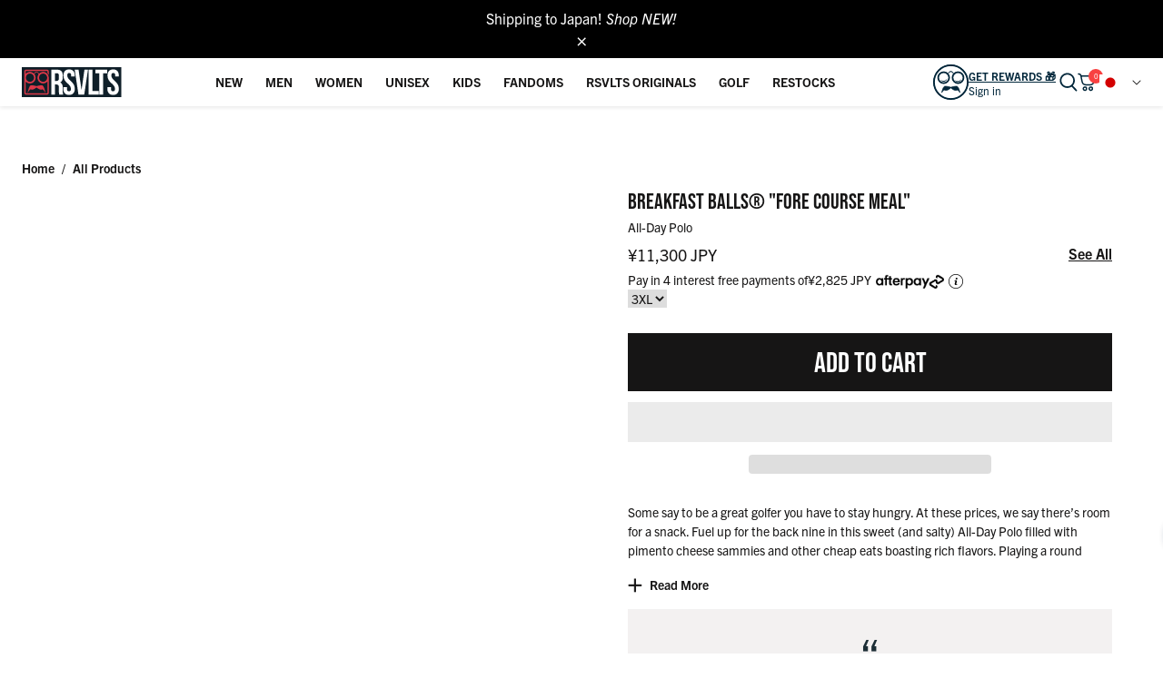

--- FILE ---
content_type: text/css
request_url: https://www.rsvlts.com/cdn/shop/t/1268/assets/theme.css?v=170578560995482268121768579720
body_size: 15243
content:
/*! tailwindcss v3.1.6 | MIT License | https://tailwindcss.com*/*,:after,:before{border:0 solid;box-sizing:border-box}:after,:before{--tw-content: ""}html{-webkit-text-size-adjust:100%;font-family:ui-sans-serif,system-ui,-apple-system,BlinkMacSystemFont,Segoe UI,Roboto,Helvetica Neue,Arial,Noto Sans,sans-serif,Apple Color Emoji,Segoe UI Emoji,Segoe UI Symbol,Noto Color Emoji;line-height:1.5;-moz-tab-size:4;-o-tab-size:4;tab-size:4}body{line-height:inherit;margin:0}hr{border-top-width:.0625rem;color:inherit;height:0}abbr:where([title]){-webkit-text-decoration:underline dotted;text-decoration:underline dotted}h1,h2,h3,h4,h5,h6{font-size:inherit;font-weight:inherit}a{color:inherit;text-decoration:inherit}b,strong{font-weight:bolder}code,kbd,pre,samp{font-family:ui-monospace,SFMono-Regular,Menlo,Monaco,Consolas,Liberation Mono,Courier New,monospace;font-size:1em}small{font-size:80%}sub,sup{font-size:75%;line-height:0;position:relative;vertical-align:baseline}sub{bottom:-.25em}sup{top:-.5em}table{border-collapse:collapse;border-color:inherit;text-indent:0}button,input,optgroup,select,textarea{color:inherit;font-family:inherit;font-size:100%;font-weight:inherit;line-height:inherit;margin:0;padding:0}button,select{text-transform:none}[type=button],[type=reset],[type=submit],button{-webkit-appearance:button;background-color:transparent;background-image:none}:-moz-focusring{outline:auto}:-moz-ui-invalid{box-shadow:none}progress{vertical-align:baseline}::-webkit-inner-spin-button,::-webkit-outer-spin-button{height:auto}[type=search]{-webkit-appearance:textfield;outline-offset:-.125rem}::-webkit-search-decoration{-webkit-appearance:none}::-webkit-file-upload-button{-webkit-appearance:button;font:inherit}summary{display:list-item}blockquote,dd,dl,figure,h1,h2,h3,h4,h5,h6,hr,p,pre{margin:0}fieldset{margin:0}fieldset,legend{padding:0}menu,ol,ul{list-style:none;margin:0;padding:0}textarea{resize:vertical}input::-moz-placeholder,textarea::-moz-placeholder{color:#9ca3af;opacity:1}input:-ms-input-placeholder,textarea:-ms-input-placeholder{color:#9ca3af;opacity:1}input::placeholder,textarea::placeholder{color:#9ca3af;opacity:1}[role=button],button{cursor:pointer}:disabled{cursor:default}audio,canvas,embed,iframe,img,object,svg,video{display:block;vertical-align:middle}img,video{height:auto;max-width:100%}:root{--header-height: 10.3125rem}@media screen and (min-width: 48rem){:root{--footer-height: 34.9375rem}}@media screen and (min-width: 71.25rem){:root{--footer-height: 33.6875rem}}@media screen and (min-width: 80rem){:root{--footer-height: 27.125rem}}:focus{outline:.125rem solid transparent;outline-offset:.125rem}.no-js:not(html){display:none!important}html.no-js .no-js:not(html){display:block!important}html.no-js .no-js-inline{display:inline-block!important}html.no-js .no-js-hidden{display:none!important}.is-transitioning{display:block!important;visibility:visible!important}.visually-hidden:not(:focus):not(:active){clip:rect(0 0 0 0);height:0!important;height:.0625rem;overflow:hidden!important;position:absolute!important;white-space:nowrap!important;width:0!important;width:.0625rem}body.js-focusable-widget-open{overflow:hidden}.icon{display:inline-block;width:100%}.icon:not(.icon--full-color){fill:currentColor}address{font-style:normal}body{--tw-text-opacity: 1;color:rgb(22 21 21 / var(--tw-text-opacity));font-family:trade-gothic-next,sans-serif;font-size:.875rem}.h1,h1{font-size:3.375rem}.h1,.h2,h1,h2{font-family:bebas-neue,sans-serif;text-transform:uppercase}.h2,h2{font-size:2.25rem}.h3,h3{font-size:1.875rem}.h3,.h4,h3,h4{font-family:bebas-neue,sans-serif;text-transform:uppercase}.h4,h4{font-size:1.5rem}.hide-page-title{clip:rect(0 0 0 0);border:0;height:.0625rem;margin:-.0625rem;overflow:hidden;padding:0;position:absolute;width:.0625rem}.mask{-webkit-clip-path:polygon(0 1.25rem,100% 0,100% calc(100% - 1.25rem),0 100%);clip-path:polygon(0 1.25rem,100% 0,100% calc(100% - 1.25rem),0 100%)}.mask--top{-webkit-clip-path:polygon(0 1.25rem,100% 0,100% 100%,0 100%);clip-path:polygon(0 1.25rem,100% 0,100% 100%,0 100%)}.mask--secondary{margin-top:-1.3125rem}.mask--secondary-child{-webkit-clip-path:polygon(0 1.25rem,100% 0,100% calc(100% - 1.25rem),0 100%);clip-path:polygon(0 1.25rem,100% 0,100% calc(100% - 1.25rem),0 100%)}.mask--secondary-child:not(:first-child){margin-top:-1.3125rem}.mask--top-bttom--small{-webkit-clip-path:polygon(0 .625rem,100% 0,100% calc(100% - .625rem),0 100%);clip-path:polygon(0 .625rem,100% 0,100% calc(100% - .625rem),0 100%)}.link-animation{position:relative}.link-animation:after{background-color:currentColor;bottom:-.125rem;content:"";height:.0625rem;left:0;position:absolute;transform:scaleX(0);transform-origin:bottom left;transition:transform .3s;width:100%}.link-animation:focus:after{transform:scaleX(1)}@media screen and (min-width: 64.0625rem){.link-animation:hover:after{transform:scaleX(1)}.mask{-webkit-clip-path:polygon(0 2.5rem,100% 0,100% calc(100% - 2.5rem),0 100%);clip-path:polygon(0 2.5rem,100% 0,100% calc(100% - 2.5rem),0 100%)}.mask--secondary{margin-top:-2.5625rem}.mask--secondary-child{-webkit-clip-path:none;clip-path:none}.mask--secondary-child:not(:first-child){margin-top:0}}.lazypicture img{aspect-ratio:var(--ar-mobile)}@media (min-width: 48rem){.lazypicture img{aspect-ratio:var(--ar-desktop, var(--ar-mobile))}}.btn{--tw-border-opacity: 1;--tw-text-opacity: 1;background-color:transparent;border-color:rgb(0 38 58 / var(--tw-border-opacity));border-radius:0;border-width:.0625rem;color:rgb(0 38 58 / var(--tw-text-opacity));cursor:pointer;font-size:2rem;line-height:1.2;padding:.75rem 1.5rem;text-transform:uppercase;transition-duration:.15s;transition-property:all;transition-timing-function:cubic-bezier(.4,0,.2,1);font-family:bebas-neue,sans-serif}.btn:disabled{cursor:not-allowed}.btn{-webkit-border-radius:0}.btn--white{--tw-border-opacity: 1;--tw-text-opacity: 1;border-color:rgb(255 255 255 / var(--tw-border-opacity));color:rgb(255 255 255 / var(--tw-text-opacity))}.btn--black{background-color:rgb(22 21 21 / var(--tw-bg-opacity));border-color:rgb(22 21 21 / var(--tw-border-opacity))}.btn--black,.btn--blue{--tw-border-opacity: 1;--tw-bg-opacity: 1;--tw-text-opacity: 1;color:rgb(255 255 255 / var(--tw-text-opacity))}.btn--blue{background-color:rgb(0 38 58 / var(--tw-bg-opacity));border-color:rgb(0 38 58 / var(--tw-border-opacity))}.btn--blue-light{background-color:rgb(93 164 206 / var(--tw-bg-opacity));border-color:rgb(93 164 206 / var(--tw-border-opacity))}.btn--blue-light,.btn--gray-dark{--tw-border-opacity: 1;--tw-bg-opacity: 1;--tw-text-opacity: 1;color:rgb(255 255 255 / var(--tw-text-opacity))}.btn--gray-dark{background-color:rgb(55 52 52 / var(--tw-bg-opacity));border-color:rgb(55 52 52 / var(--tw-border-opacity))}.btn--current{border-color:currentColor;color:currentColor}.link{-webkit-text-decoration-line:none;text-decoration-line:none}.btn:focus{--tw-border-opacity: 1;--tw-bg-opacity: 1;--tw-text-opacity: 1;background-color:rgb(0 38 58 / var(--tw-bg-opacity));border-color:rgb(0 38 58 / var(--tw-border-opacity));color:rgb(255 255 255 / var(--tw-text-opacity))}.btn--white:focus{border-color:rgb(255 255 255 / var(--tw-border-opacity))}.btn--black:focus,.btn--white:focus{--tw-border-opacity: 1;--tw-bg-opacity: 1;--tw-text-opacity: 1;background-color:rgb(255 255 255 / var(--tw-bg-opacity));color:rgb(22 21 21 / var(--tw-text-opacity))}.btn--black:focus{border-color:rgb(22 21 21 / var(--tw-border-opacity))}.btn--blue:focus{border-color:rgb(0 38 58 / var(--tw-border-opacity));color:rgb(0 38 58 / var(--tw-text-opacity))}.btn--blue-light:focus,.btn--blue:focus{--tw-border-opacity: 1;--tw-bg-opacity: 1;--tw-text-opacity: 1;background-color:rgb(255 255 255 / var(--tw-bg-opacity))}.btn--blue-light:focus{border-color:rgb(93 164 206 / var(--tw-border-opacity));color:rgb(93 164 206 / var(--tw-text-opacity))}.btn--gray-dark:focus{--tw-border-opacity: 1;--tw-bg-opacity: 1;--tw-text-opacity: 1;background-color:rgb(255 255 255 / var(--tw-bg-opacity));border-color:rgb(55 52 52 / var(--tw-border-opacity));color:rgb(55 52 52 / var(--tw-text-opacity))}.btn--current:focus{--tw-border-opacity: 1;--tw-bg-opacity: 1;background-color:rgb(255 255 255 / var(--tw-bg-opacity));border-color:rgb(255 255 255 / var(--tw-border-opacity))}.link:focus{-webkit-text-decoration-line:underline;text-decoration-line:underline}.btn:focus:not(:focus-visible){--tw-border-opacity: 1;--tw-bg-opacity: 1;--tw-text-opacity: 1;background-color:rgb(0 38 58 / var(--tw-bg-opacity));border-color:rgb(0 38 58 / var(--tw-border-opacity));color:rgb(255 255 255 / var(--tw-text-opacity))}.btn--white:focus:not(:focus-visible){--tw-border-opacity: 1;--tw-bg-opacity: 1;--tw-text-opacity: 1;background-color:rgb(255 255 255 / var(--tw-bg-opacity));border-color:rgb(255 255 255 / var(--tw-border-opacity));color:rgb(22 21 21 / var(--tw-text-opacity))}.btn--black:focus:not(:focus-visible){--tw-border-opacity: 1;--tw-bg-opacity: 1;--tw-text-opacity: 1;background-color:rgb(255 255 255 / var(--tw-bg-opacity));border-color:rgb(22 21 21 / var(--tw-border-opacity));color:rgb(22 21 21 / var(--tw-text-opacity))}.btn--blue:focus:not(:focus-visible){--tw-border-opacity: 1;--tw-bg-opacity: 1;--tw-text-opacity: 1;background-color:rgb(255 255 255 / var(--tw-bg-opacity));border-color:rgb(0 38 58 / var(--tw-border-opacity));color:rgb(0 38 58 / var(--tw-text-opacity))}.btn--blue-light:focus:not(:focus-visible){--tw-border-opacity: 1;--tw-bg-opacity: 1;--tw-text-opacity: 1;background-color:rgb(255 255 255 / var(--tw-bg-opacity));border-color:rgb(93 164 206 / var(--tw-border-opacity));color:rgb(93 164 206 / var(--tw-text-opacity))}.btn--gray-dark:focus:not(:focus-visible){--tw-border-opacity: 1;--tw-bg-opacity: 1;--tw-text-opacity: 1;background-color:rgb(255 255 255 / var(--tw-bg-opacity));border-color:rgb(55 52 52 / var(--tw-border-opacity));color:rgb(55 52 52 / var(--tw-text-opacity))}.btn--current:focus:not(:focus-visible){--tw-border-opacity: 1;--tw-bg-opacity: 1;background-color:rgb(255 255 255 / var(--tw-bg-opacity));border-color:rgb(255 255 255 / var(--tw-border-opacity))}.link:focus:not(:focus-visible){-webkit-text-decoration-line:none;text-decoration-line:none}.btn:focus-visible{--tw-border-opacity: 1;--tw-bg-opacity: 1;--tw-text-opacity: 1;background-color:rgb(0 38 58 / var(--tw-bg-opacity));border-color:rgb(0 38 58 / var(--tw-border-opacity));color:rgb(255 255 255 / var(--tw-text-opacity))}.btn--white:focus-visible{--tw-border-opacity: 1;--tw-bg-opacity: 1;--tw-text-opacity: 1;background-color:rgb(255 255 255 / var(--tw-bg-opacity));border-color:rgb(255 255 255 / var(--tw-border-opacity));color:rgb(22 21 21 / var(--tw-text-opacity))}.btn--black:focus-visible{--tw-border-opacity: 1;--tw-bg-opacity: 1;--tw-text-opacity: 1;background-color:rgb(255 255 255 / var(--tw-bg-opacity));border-color:rgb(22 21 21 / var(--tw-border-opacity));color:rgb(22 21 21 / var(--tw-text-opacity))}.btn--blue:focus-visible{--tw-border-opacity: 1;--tw-bg-opacity: 1;--tw-text-opacity: 1;background-color:rgb(255 255 255 / var(--tw-bg-opacity));border-color:rgb(0 38 58 / var(--tw-border-opacity));color:rgb(0 38 58 / var(--tw-text-opacity))}.btn--blue-light:focus-visible{--tw-border-opacity: 1;--tw-bg-opacity: 1;--tw-text-opacity: 1;background-color:rgb(255 255 255 / var(--tw-bg-opacity));border-color:rgb(93 164 206 / var(--tw-border-opacity));color:rgb(93 164 206 / var(--tw-text-opacity))}.btn--gray-dark:focus-visible{--tw-border-opacity: 1;--tw-bg-opacity: 1;--tw-text-opacity: 1;background-color:rgb(255 255 255 / var(--tw-bg-opacity));border-color:rgb(55 52 52 / var(--tw-border-opacity));color:rgb(55 52 52 / var(--tw-text-opacity))}.btn--current:focus-visible{--tw-border-opacity: 1;--tw-bg-opacity: 1;background-color:rgb(255 255 255 / var(--tw-bg-opacity));border-color:rgb(255 255 255 / var(--tw-border-opacity))}.link:focus-visible{-webkit-text-decoration-line:underline;text-decoration-line:underline}@media screen and (min-width: 64.0625rem){.btn:hover{--tw-border-opacity: 1;--tw-bg-opacity: 1;--tw-text-opacity: 1;background-color:rgb(0 38 58 / var(--tw-bg-opacity));border-color:rgb(0 38 58 / var(--tw-border-opacity));color:rgb(255 255 255 / var(--tw-text-opacity))}.btn--white:hover{border-color:rgb(255 255 255 / var(--tw-border-opacity))}.btn--black:hover,.btn--white:hover{--tw-border-opacity: 1;--tw-bg-opacity: 1;--tw-text-opacity: 1;background-color:rgb(255 255 255 / var(--tw-bg-opacity));color:rgb(22 21 21 / var(--tw-text-opacity))}.btn--black:hover{border-color:rgb(22 21 21 / var(--tw-border-opacity))}.btn--blue:hover{border-color:rgb(0 38 58 / var(--tw-border-opacity));color:rgb(0 38 58 / var(--tw-text-opacity))}.btn--blue-light:hover,.btn--blue:hover{--tw-border-opacity: 1;--tw-bg-opacity: 1;--tw-text-opacity: 1;background-color:rgb(255 255 255 / var(--tw-bg-opacity))}.btn--blue-light:hover{border-color:rgb(93 164 206 / var(--tw-border-opacity));color:rgb(93 164 206 / var(--tw-text-opacity))}.btn--gray-dark:hover{--tw-border-opacity: 1;--tw-bg-opacity: 1;--tw-text-opacity: 1;border-color:rgb(55 52 52 / var(--tw-border-opacity));color:rgb(55 52 52 / var(--tw-text-opacity))}.btn--current:hover,.btn--gray-dark:hover{background-color:rgb(255 255 255 / var(--tw-bg-opacity))}.btn--current:hover{border-color:rgb(255 255 255 / var(--tw-border-opacity))}.btn--blue-dark:hover,.btn--current:hover{--tw-border-opacity: 1;--tw-bg-opacity: 1}.btn--blue-dark:hover{--tw-text-opacity: 1;background-color:rgb(255 255 255 / var(--tw-bg-opacity));border-color:rgb(0 38 58 / var(--tw-border-opacity));color:rgb(22 21 21 / var(--tw-text-opacity))}.link:hover{-webkit-text-decoration-line:underline;text-decoration-line:underline}}input[type=search]::-ms-clear,input[type=search]::-ms-reveal{display:none;height:0;width:0}input[type=search]::-webkit-search-cancel-button,input[type=search]::-webkit-search-decoration,input[type=search]::-webkit-search-results-button,input[type=search]::-webkit-search-results-decoration{display:none}.form__element{--tw-border-opacity: 1;--tw-text-opacity: 1;border-color:rgb(55 52 52 / var(--tw-border-opacity));border-radius:0;border-width:.0625rem;color:rgb(28 46 54 / var(--tw-text-opacity));font-size:1rem;line-height:1;padding:.3125rem .5rem;width:100%}.form__element::-moz-placeholder{--tw-text-opacity: 1;color:rgb(175 172 172 / var(--tw-text-opacity));font-size:1rem}.form__element:-ms-input-placeholder{--tw-text-opacity: 1;color:rgb(175 172 172 / var(--tw-text-opacity));font-size:1rem}.form__element::placeholder{--tw-text-opacity: 1;color:rgb(175 172 172 / var(--tw-text-opacity));font-size:1rem}.form__element:focus{--tw-bg-opacity: 1;background-color:rgb(243 241 241 / var(--tw-bg-opacity))}.form__errors{--tw-text-opacity: 1;color:rgb(248 65 65 / var(--tw-text-opacity))}.form__select{--tw-border-opacity: 1;-webkit-appearance:none;-moz-appearance:none;appearance:none;background-image:url(select-arrow.png);background-position:right .5rem center;background-repeat:no-repeat;border-color:rgb(22 21 21 / var(--tw-border-opacity));border-width:.0625rem;padding:.75rem .5rem}@media screen and (min-width: 64.0625rem){.form__element:hover{--tw-bg-opacity: 1;background-color:rgb(243 241 241 / var(--tw-bg-opacity))}}.rte p{margin-bottom:1.5rem;margin-top:1.5rem}.rte h1,.rte h2,.rte h3,.rte h4,.rte h5,.rte h6{font-size:1.5rem;line-height:1.2;margin-bottom:1.5rem;margin-top:1.5rem}.rte ul{list-style-type:disc;padding-left:1.25rem}.rte li{margin-bottom:.75rem;margin-top:.75rem}.rte b,.rte strong{font-weight:700}.rte a{-webkit-text-decoration-line:underline;text-decoration-line:underline}.rte a:focus{-webkit-text-decoration-line:none;text-decoration-line:none}@media (min-width: 64.0625rem){.rte a:hover{-webkit-text-decoration-line:none;text-decoration-line:none}}*,:after,:before{--tw-border-spacing-x: 0;--tw-border-spacing-y: 0;--tw-translate-x: 0;--tw-translate-y: 0;--tw-rotate: 0;--tw-skew-x: 0;--tw-skew-y: 0;--tw-scale-x: 1;--tw-scale-y: 1;--tw-pan-x: ;--tw-pan-y: ;--tw-pinch-zoom: ;--tw-scroll-snap-strictness: proximity;--tw-ordinal: ;--tw-slashed-zero: ;--tw-numeric-figure: ;--tw-numeric-spacing: ;--tw-numeric-fraction: ;--tw-ring-inset: ;--tw-ring-offset-width: 0;--tw-ring-offset-color: #fff;--tw-ring-color: rgb(59 130 246/.5);--tw-ring-offset-shadow: 0 0 #0000;--tw-ring-shadow: 0 0 #0000;--tw-shadow: 0 0 #0000;--tw-shadow-colored: 0 0 #0000;--tw-blur: ;--tw-brightness: ;--tw-contrast: ;--tw-grayscale: ;--tw-hue-rotate: ;--tw-invert: ;--tw-saturate: ;--tw-sepia: ;--tw-drop-shadow: ;--tw-backdrop-blur: ;--tw-backdrop-brightness: ;--tw-backdrop-contrast: ;--tw-backdrop-grayscale: ;--tw-backdrop-hue-rotate: ;--tw-backdrop-invert: ;--tw-backdrop-opacity: ;--tw-backdrop-saturate: ;--tw-backdrop-sepia: }::-webkit-backdrop{--tw-border-spacing-x: 0;--tw-border-spacing-y: 0;--tw-translate-x: 0;--tw-translate-y: 0;--tw-rotate: 0;--tw-skew-x: 0;--tw-skew-y: 0;--tw-scale-x: 1;--tw-scale-y: 1;--tw-pan-x: ;--tw-pan-y: ;--tw-pinch-zoom: ;--tw-scroll-snap-strictness: proximity;--tw-ordinal: ;--tw-slashed-zero: ;--tw-numeric-figure: ;--tw-numeric-spacing: ;--tw-numeric-fraction: ;--tw-ring-inset: ;--tw-ring-offset-width: 0;--tw-ring-offset-color: #fff;--tw-ring-color: rgb(59 130 246/.5);--tw-ring-offset-shadow: 0 0 #0000;--tw-ring-shadow: 0 0 #0000;--tw-shadow: 0 0 #0000;--tw-shadow-colored: 0 0 #0000;--tw-blur: ;--tw-brightness: ;--tw-contrast: ;--tw-grayscale: ;--tw-hue-rotate: ;--tw-invert: ;--tw-saturate: ;--tw-sepia: ;--tw-drop-shadow: ;--tw-backdrop-blur: ;--tw-backdrop-brightness: ;--tw-backdrop-contrast: ;--tw-backdrop-grayscale: ;--tw-backdrop-hue-rotate: ;--tw-backdrop-invert: ;--tw-backdrop-opacity: ;--tw-backdrop-saturate: ;--tw-backdrop-sepia: }::backdrop{--tw-border-spacing-x: 0;--tw-border-spacing-y: 0;--tw-translate-x: 0;--tw-translate-y: 0;--tw-rotate: 0;--tw-skew-x: 0;--tw-skew-y: 0;--tw-scale-x: 1;--tw-scale-y: 1;--tw-pan-x: ;--tw-pan-y: ;--tw-pinch-zoom: ;--tw-scroll-snap-strictness: proximity;--tw-ordinal: ;--tw-slashed-zero: ;--tw-numeric-figure: ;--tw-numeric-spacing: ;--tw-numeric-fraction: ;--tw-ring-inset: ;--tw-ring-offset-width: 0;--tw-ring-offset-color: #fff;--tw-ring-color: rgb(59 130 246/.5);--tw-ring-offset-shadow: 0 0 #0000;--tw-ring-shadow: 0 0 #0000;--tw-shadow: 0 0 #0000;--tw-shadow-colored: 0 0 #0000;--tw-blur: ;--tw-brightness: ;--tw-contrast: ;--tw-grayscale: ;--tw-hue-rotate: ;--tw-invert: ;--tw-saturate: ;--tw-sepia: ;--tw-drop-shadow: ;--tw-backdrop-blur: ;--tw-backdrop-brightness: ;--tw-backdrop-contrast: ;--tw-backdrop-grayscale: ;--tw-backdrop-hue-rotate: ;--tw-backdrop-invert: ;--tw-backdrop-opacity: ;--tw-backdrop-saturate: ;--tw-backdrop-sepia: }.sr-only{clip:rect(0,0,0,0);border-width:0;height:.0625rem;margin:-.0625rem;overflow:hidden;padding:0;position:absolute;white-space:nowrap;width:.0625rem}.pointer-events-none{pointer-events:none}.visible{visibility:visible}.static{position:static}.fixed{position:fixed}.absolute{position:absolute}.relative{position:relative}.sticky{position:sticky}.top-16{top:1rem}.right-16{right:1rem}.bottom-0{bottom:0}.bottom-8{bottom:.5rem}.left-0{left:0}.left-\[-15\%\]{left:-15%}.top-1\/2{top:50%}.top-0{top:0}.-top-4{top:-.25rem}.-right-4{right:-.25rem}.-right-8{right:-.45rem}.-right-12{right:-.75rem}.top-\[102px\]{top:6.375rem}.bottom-\[-110px\]{bottom:-6.875rem}.right-0{right:0}.top-full{top:100%}.bottom-20{bottom:1.25rem}.right-24{right:1.5rem}.bottom-24{bottom:1.5rem}.top-\[-40px\]{top:-2.5rem}.left-\[-10px\]{left:-.625rem}.left-\[0px\]{left:0}.bottom-\[-5px\]{bottom:-.3125rem}.top-\[calc\(50\%\+30px\)\]{top:calc(50% + 1.875rem)}.left-1\/2{left:50%}.right-8{right:.5rem}.top-20{top:1.25rem}.top-\[37\%\]{top:37%}.top-28{top:1.75rem}.left-16{left:1rem}.top-\[3px\]{top:.1875rem}.top-\[5px\]{top:.3125rem}.left-\[2px\]{left:.125rem}.left-28{left:1.75rem}.right-12{right:.75rem}.top-24{top:1.5rem}.bottom-4{bottom:.25rem}.top-72{top:4.5rem}.top-8{top:.5rem}.top-10{top:.75rem}.bottom-\[150px\]{bottom:9.375rem}.-right-44{right:-2.75rem}.\!top-1\/3{top:33.333333%!important}.z-\[1\]{z-index:1}.z-\[-2\]{z-index:-2}.z-\[-1\]{z-index:-1}.z-0{z-index:0}.z-\[5\]{z-index:5}.z-\[2\]{z-index:2}.z-10{z-index:10}.z-50{z-index:50}.order-2{order:2}.order-1{order:1}.col-span-2{grid-column:span 2 / span 2}.col-span-full{grid-column:1/-1}.col-span-3{grid-column:span 3 / span 3}.col-start-2{grid-column-start:2}.col-start-1{grid-column-start:1}.row-start-2{grid-row-start:2}.row-start-1{grid-row-start:1}.float-right{float:right}.float-left{float:left}.m-8{margin:.5rem}.m-4{margin:.25rem}.m-16{margin:1rem}.mx-auto{margin-left:auto;margin-right:auto}.my-12{margin-bottom:.75rem;margin-top:.75rem}.my-8{margin-bottom:.5rem;margin-top:.5rem}.mx-16{margin-left:1rem;margin-right:1rem}.mx-20{margin-left:1.25rem;margin-right:1.25rem}.my-16{margin-bottom:1rem;margin-top:1rem}.my-auto{margin-bottom:auto;margin-top:auto}.mx-12{margin-left:.75rem;margin-right:.75rem}.mx-4{margin-left:.25rem;margin-right:.25rem}.my-32{margin-bottom:2rem;margin-top:2rem}.my-20{margin-bottom:1.25rem;margin-top:1.25rem}.my-4{margin-bottom:.25rem;margin-top:.25rem}.mx-8{margin-left:.5rem;margin-right:.5rem}.ml-auto{margin-left:auto}.mr-auto{margin-right:auto}.mt-8{margin-top:.5rem}.mb-8{margin-bottom:.5rem}.mb-16{margin-bottom:1rem}.mt-32{margin-top:2rem}.mb-12{margin-bottom:.75rem}.ml-16{margin-left:1rem}.mb-4{margin-bottom:.25rem}.mb-\[14px\]{margin-bottom:.875rem}.mt-24{margin-top:1.5rem}.mt-16{margin-top:1rem}.mb-32{margin-bottom:2rem}.mt-12{margin-top:.75rem}.mt-48{margin-top:3rem}.mb-24{margin-bottom:1.5rem}.mr-12{margin-right:.75rem}.ml-12{margin-left:.75rem}.mr-8{margin-right:.5rem}.mr-36{margin-right:2.25rem}.mb-40{margin-bottom:2.5rem}.ml-0{margin-left:0}.mb-48{margin-bottom:3rem}.mr-4{margin-right:.25rem}.ml-4{margin-left:.25rem}.mr-16{margin-right:1rem}.-mt-24{margin-top:-1.5rem}.ml-8{margin-left:.5rem}.mb-\[1px\]{margin-bottom:.0625rem}.mt-4{margin-top:.25rem}.mt-28{margin-top:1.75rem}.ml-\[6px\]{margin-left:.375rem}.mt-\[1px\]{margin-top:.0625rem}.mr-\[10px\]{margin-right:.625rem}.ml-\[18px\]{margin-left:1.125rem}.mt-36{margin-top:2.25rem}.mt-\[56px\]{margin-top:3.5rem}.mt-\[60px\]{margin-top:3.75rem}.mt-20{margin-top:1.25rem}.mr-32{margin-right:2rem}.mr-40{margin-right:2.5rem}.mb-\[88px\]{margin-bottom:5.5rem}.ml-\[5px\]{margin-left:.3125rem}.mb-0{margin-bottom:0}.mt-\[-2px\]{margin-top:-.125rem}.mr-20{margin-right:1.25rem}.ml-20{margin-left:1.25rem}.mt-\[10px\]{margin-top:.625rem}.mb-\[152px\]{margin-bottom:9.5rem}.mt-\[192px\]{margin-top:12rem}.box-border{box-sizing:border-box}.block{display:block}.inline-block{display:inline-block}.inline{display:inline}.flex{display:flex}.inline-flex{display:inline-flex}.table{display:table}.grid{display:grid}.hidden{display:none}.\!hidden{display:none!important}.aspect-video{aspect-ratio:16/9}.h-\[85vw\]{height:85vw}.h-full{height:100%}.h-1\/2{height:50%}.h-auto{height:auto}.h-\[1px\]{height:.0625rem}.h-16{height:1rem}.h-32{height:2rem}.h-8{height:.5rem}.h-header{height:calc(100vh - var(--header-height))}.h-\[14px\]{height:.875rem}.h-\[10px\]{height:.625rem}.h-12{height:.75rem}.h-\[calc\(\(100vw-32px\)\*0\.7-16px\)\]{height:calc(70vw - 2.4rem)}.h-24,.h-\[24px\]{height:1.5rem}.h-\[56px\]{height:3.5rem}.h-64{height:4rem}.h-\[80vh\]{height:80vh}.h-0{height:0}.\!h-auto{height:auto!important}.h-screen{height:100vh}.h-20{height:1.25rem}.h-\[46px\]{height:2.875rem}.h-\[calc\(\(100vw-16px\)\*1\.25\)\]{height:calc(125vw - 1.25rem)}.h-44{height:2.75rem}.h-48{height:3rem}.h-\[18px\]{height:1.125rem}.h-28{height:1.75rem}.max-h-75vh{max-height:75vh}.max-h-mobile{max-height:calc(100vh - env(safe-area-inset-bottom) - env(safe-area-inset-top) - 4rem)}.max-h-\[45px\]{max-height:2.8125rem}.min-h-header{min-height:calc(100vh - var(--header-height))}.min-h-\[350px\]{min-height:21.875rem}.min-h-\[91px\]{min-height:5.6875rem}.min-h-\[calc\(100vw\*1\.25\)\]{min-height:125vw}.min-h-\[120px\]{min-height:7.5rem}.min-h-\[calc\(100vw\*0\.8\)\]{min-height:80vw}.min-h-\[calc\(\(100vw-64px\)\*0\.5\*1\.37\)\]{min-height:calc(68.5vw - 2.74rem)}.min-h-\[430px\]{min-height:26.875rem}.min-h-\[calc\(100vw-32px\)\]{min-height:calc(100vw - 2rem)}.min-h-\[49\.9px\]{min-height:3.11875rem}.min-h-\[101px\]{min-height:6.3125rem}.min-h-\[25px\]{min-height:1.5625rem}.w-full{width:100%}.w-\[calc\(50\%-16px\)\]{width:calc(50% - 1rem)}.w-32{width:2rem}.w-\[90\%\]{width:90%}.w-\[64px\]{width:4rem}.w-16{width:1rem}.w-\[40\%\]{width:40%}.w-\[60\%\]{width:60%}.w-\[45\%\]{width:45%}.w-\[130\%\]{width:130%}.w-\[110px\]{width:6.875rem}.w-1\/2{width:50%}.w-48{width:3rem}.w-auto{width:auto}.w-\[10px\]{width:.625rem}.w-\[118px\]{width:7.375rem}.w-\[22px\]{width:1.375rem}.w-24{width:1.5rem}.w-20{width:1.25rem}.w-\[188px\]{width:11.75rem}.w-screen{width:100vw}.w-max{width:-webkit-max-content;width:-moz-max-content;width:max-content}.w-\[96px\]{width:6rem}.w-8{width:.5rem}.w-\[30\%\]{width:30%}.w-\[14px\]{width:.875rem}.w-\[19px\]{width:1.1875rem}.w-44{width:2.75rem}.w-40{width:2.5rem}.w-64{width:4rem}.w-\[56px\]{width:3.5rem}.w-12{width:.75rem}.w-\[25\%\]{width:25%}.w-1\/3{width:33.333333%}.w-\[54px\]{width:3.375rem}.w-72{width:4.5rem}.w-2\/3{width:66.666667%}.w-\[70\%\]{width:70%}.w-\[213px\]{width:13.3125rem}.w-\[100px\]{width:6.25rem}.w-3\/4{width:75%}.w-\[34px\]{width:2.125rem}.w-\[336px\]{width:21rem}.w-\[75\%\]{width:75%}.w-\[180px\]{width:11.25rem}.w-\[18px\]{width:1.125rem}.w-\[calc\(30\%-8px\)\]{width:calc(30% - .5rem)}.w-\[calc\(70\%-8px\)\]{width:calc(70% - .5rem)}.w-\[375px\]{width:23.4375rem}.w-28{width:1.75rem}.w-\[30px\]{width:1.875rem}.w-\[calc\(100vw-32px\)\]{width:calc(100vw - 2rem)}.w-\[242px\]{width:15.125rem}.min-w-\[126px\]{min-width:7.875rem}.min-w-\[95\%\]{min-width:95%}.min-w-\[92px\]{min-width:5.75rem}.min-w-\[124px\]{min-width:7.75rem}.min-w-\[100px\]{min-width:6.25rem}.min-w-\[66px\]{min-width:4.125rem}.min-w-\[375px\]{min-width:23.4375rem}.max-w-screen-laptop{max-width:71.25rem}.max-w-screen-tabletp{max-width:48rem}.max-w-375{max-width:23.4375rem}.max-w-\[calc\(100vw-32px\)\]{max-width:calc(100vw - 2rem)}.max-w-max{max-width:-webkit-max-content;max-width:-moz-max-content;max-width:max-content}.max-w-\[205px\]{max-width:12.8125rem}.max-w-\[650px\]{max-width:40.625rem}.max-w-3xl{max-width:48rem}.max-w-\[300px\]{max-width:18.75rem}.max-w-\[328px\]{max-width:20.5rem}.max-w-\[450px\]{max-width:28.125rem}.max-w-full{max-width:100%}.max-w-screen-tabletl{max-width:64rem}.max-w-\[400px\]{max-width:25rem}.max-w-\[1700px\]{max-width:106.25rem}.\!max-w-screen-tabletp{max-width:48rem!important}.max-w-screen-widescreen{max-width:80rem}.max-w-\[820px\]{max-width:51.25rem}.max-w-\[750px\]{max-width:46.875rem}.max-w-\[767px\]{max-width:47.9375rem}.max-w-\[320px\]{max-width:20rem}.max-w-\[80px\]{max-width:5rem}.max-w-\[700px\]{max-width:43.75rem}.max-w-480{max-width:30rem}.max-w-\[110px\]{max-width:6.875rem}.max-w-\[280px\]{max-width:17.5rem}.max-w-\[calc\(100\%-15\%\)\]{max-width:85%}.max-w-\[120px\]{max-width:7.5rem}.max-w-\[192px\]{max-width:12rem}.flex-1{flex:1 1 0%}.shrink{flex-shrink:1}.flex-grow{flex-grow:1}.-translate-y-1\/2{--tw-translate-y: -50%}.-translate-x-1\/2,.-translate-y-1\/2{transform:translate(var(--tw-translate-x),var(--tw-translate-y)) rotate(var(--tw-rotate)) skew(var(--tw-skew-x)) skewY(var(--tw-skew-y)) scaleX(var(--tw-scale-x)) scaleY(var(--tw-scale-y))}.-translate-x-1\/2{--tw-translate-x: -50%}.rotate-180{--tw-rotate: 180deg}.rotate-45,.rotate-180{transform:translate(var(--tw-translate-x),var(--tw-translate-y)) rotate(var(--tw-rotate)) skew(var(--tw-skew-x)) skewY(var(--tw-skew-y)) scaleX(var(--tw-scale-x)) scaleY(var(--tw-scale-y))}.rotate-45{--tw-rotate: 45deg}.rotate-90{--tw-rotate: 90deg}.-rotate-90,.rotate-90{transform:translate(var(--tw-translate-x),var(--tw-translate-y)) rotate(var(--tw-rotate)) skew(var(--tw-skew-x)) skewY(var(--tw-skew-y)) scaleX(var(--tw-scale-x)) scaleY(var(--tw-scale-y))}.-rotate-90{--tw-rotate: -90deg}.rotate-\[225deg\]{--tw-rotate: 225deg}.rotate-\[225deg\],.scale-150{transform:translate(var(--tw-translate-x),var(--tw-translate-y)) rotate(var(--tw-rotate)) skew(var(--tw-skew-x)) skewY(var(--tw-skew-y)) scaleX(var(--tw-scale-x)) scaleY(var(--tw-scale-y))}.scale-150{--tw-scale-x: 1.5;--tw-scale-y: 1.5}.transform{transform:translate(var(--tw-translate-x),var(--tw-translate-y)) rotate(var(--tw-rotate)) skew(var(--tw-skew-x)) skewY(var(--tw-skew-y)) scaleX(var(--tw-scale-x)) scaleY(var(--tw-scale-y))}@-webkit-keyframes pulse{50%{opacity:.5}}@keyframes pulse{50%{opacity:.5}}.animate-pulse{-webkit-animation:pulse 2s cubic-bezier(.4,0,.6,1) infinite;animation:pulse 2s cubic-bezier(.4,0,.6,1) infinite}.cursor-pointer{cursor:pointer}.cursor-not-allowed{cursor:not-allowed}.select-none{-webkit-user-select:none;-moz-user-select:none;-ms-user-select:none;user-select:none}.resize{resize:both}.list-none{list-style-type:none}.auto-rows-min{grid-auto-rows:-webkit-min-content;grid-auto-rows:min-content}.grid-cols-1{grid-template-columns:repeat(1,minmax(0,1fr))}.grid-cols-2{grid-template-columns:repeat(2,minmax(0,1fr))}.grid-cols-8{grid-template-columns:repeat(8,minmax(0,1fr))}.grid-cols-\[135px\,1fr\]{grid-template-columns:8.4375rem 1fr}.grid-cols-3{grid-template-columns:repeat(3,minmax(0,1fr))}.grid-cols-\[auto\,1fr\]{grid-template-columns:auto 1fr}.grid-rows-2{grid-template-rows:repeat(2,minmax(0,1fr))}.grid-rows-3{grid-template-rows:repeat(3,minmax(0,1fr))}.flex-row{flex-direction:row}.flex-row-reverse{flex-direction:row-reverse}.flex-col{flex-direction:column}.flex-col-reverse{flex-direction:column-reverse}.flex-wrap{flex-wrap:wrap}.items-start{align-items:flex-start}.items-end{align-items:flex-end}.items-center{align-items:center}.items-baseline{align-items:baseline}.justify-start{justify-content:flex-start}.justify-end{justify-content:flex-end}.justify-center{justify-content:center}.justify-between{justify-content:space-between}.gap-16{gap:1rem}.gap-24{gap:1.5rem}.gap-20{gap:1.25rem}.gap-12{gap:.75rem}.gap-32{gap:2rem}.gap-28{gap:1.75rem}.gap-8{gap:.5rem}.gap-44{gap:2.75rem}.gap-4{gap:.25rem}.gap-x-16{-moz-column-gap:1rem;column-gap:1rem}.gap-y-36{row-gap:2.25rem}.gap-y-32{row-gap:2rem}.gap-y-8{row-gap:.5rem}.self-start{align-self:flex-start}.self-center{align-self:center}.justify-self-start{justify-self:start}.justify-self-end{justify-self:end}.justify-self-center{justify-self:center}.overflow-auto{overflow:auto}.overflow-hidden{overflow:hidden}.overflow-scroll{overflow:scroll}.overflow-x-auto{overflow-x:auto}.overflow-y-auto{overflow-y:auto}.overflow-x-hidden{overflow-x:hidden}.overflow-x-scroll{overflow-x:scroll}.overflow-y-scroll{overflow-y:scroll}.truncate{overflow:hidden;text-overflow:ellipsis;white-space:nowrap}.whitespace-normal{white-space:normal}.whitespace-nowrap{white-space:nowrap}.whitespace-pre-line{white-space:pre-line}.rounded-full{border-radius:624.9375rem}.rounded,.rounded-\[4px\]{border-radius:.25rem}.rounded-sm{border-radius:.125rem}.rounded-md{border-radius:.3rem}.rounded-\[50\%\]{border-radius:50%}.border{border-width:.0625rem}.border-0{border-width:0}.border-8{border-width:.5rem}.border-2{border-width:.125rem}.border-b{border-bottom-width:.0625rem}.border-t{border-top-width:.0625rem}.border-r{border-right-width:.0625rem}.border-solid{border-style:solid}.border-gray-medium{--tw-border-opacity: 1;border-color:rgb(151 151 151 / var(--tw-border-opacity))}.border-black{--tw-border-opacity: 1;border-color:rgb(22 21 21 / var(--tw-border-opacity))}.border-gray{--tw-border-opacity: 1;border-color:rgb(175 172 172 / var(--tw-border-opacity))}.border-gray-light{--tw-border-opacity: 1;border-color:rgb(243 241 241 / var(--tw-border-opacity))}.border-\[\#BABABA\]{--tw-border-opacity: 1;border-color:rgb(186 186 186 / var(--tw-border-opacity))}.border-white{--tw-border-opacity: 1;border-color:rgb(255 255 255 / var(--tw-border-opacity))}.border-gray-dark{--tw-border-opacity: 1;border-color:rgb(55 52 52 / var(--tw-border-opacity))}.border-transparent{border-color:transparent}.border-blue-dark{--tw-border-opacity: 1;border-color:rgb(0 38 58 / var(--tw-border-opacity))}.border-black-true{--tw-border-opacity: 1;border-color:rgb(0 0 0 / var(--tw-border-opacity))}.border-\[\#eff1f3\]{--tw-border-opacity: 1;border-color:rgb(239 241 243 / var(--tw-border-opacity))}.border-b-\[\#BABABA\]{--tw-border-opacity: 1;border-bottom-color:rgb(186 186 186 / var(--tw-border-opacity))}.bg-blue-light{--tw-bg-opacity: 1;background-color:rgb(93 164 206 / var(--tw-bg-opacity))}.bg-blue-medium{--tw-bg-opacity: 1;background-color:rgb(5 50 79 / var(--tw-bg-opacity))}.bg-gray{--tw-bg-opacity: 1;background-color:rgb(175 172 172 / var(--tw-bg-opacity))}.bg-red{--tw-bg-opacity: 1;background-color:rgb(248 65 65 / var(--tw-bg-opacity))}.bg-gray-light{--tw-bg-opacity: 1;background-color:rgb(243 241 241 / var(--tw-bg-opacity))}.bg-white{--tw-bg-opacity: 1;background-color:rgb(255 255 255 / var(--tw-bg-opacity))}.bg-gray-dark{--tw-bg-opacity: 1;background-color:rgb(55 52 52 / var(--tw-bg-opacity))}.bg-black{--tw-bg-opacity: 1;background-color:rgb(22 21 21 / var(--tw-bg-opacity))}.bg-transparent{background-color:transparent}.bg-\[\#50d71e\]{--tw-bg-opacity: 1;background-color:rgb(80 215 30 / var(--tw-bg-opacity))}.bg-blue-dark{--tw-bg-opacity: 1;background-color:rgb(0 38 58 / var(--tw-bg-opacity))}.bg-opacity-80{--tw-bg-opacity: .8}.bg-opacity-50{--tw-bg-opacity: .5}.bg-cover{background-size:cover}.bg-fixed{background-attachment:fixed}.bg-center{background-position:50%}.bg-top{background-position:top}.bg-no-repeat{background-repeat:no-repeat}.object-cover{-o-object-fit:cover;object-fit:cover}.p-12{padding:.75rem}.p-8{padding:.5rem}.p-16{padding:1rem}.p-4{padding:.25rem}.p-24{padding:1.5rem}.p-32{padding:2rem}.p-20{padding:1.25rem}.p-0{padding:0}.p-\[2px\]{padding:.125rem}.px-16{padding-left:1rem;padding-right:1rem}.px-8{padding-left:.5rem;padding-right:.5rem}.py-24{padding-bottom:1.5rem;padding-top:1.5rem}.py-32{padding-bottom:2rem;padding-top:2rem}.py-12{padding-bottom:.75rem;padding-top:.75rem}.px-36{padding-left:2.25rem;padding-right:2.25rem}.py-48{padding-bottom:3rem;padding-top:3rem}.px-32{padding-left:2rem;padding-right:2rem}.py-40{padding-bottom:2.5rem;padding-top:2.5rem}.py-\[14px\]{padding-bottom:.875rem;padding-top:.875rem}.px-12{padding-left:.75rem;padding-right:.75rem}.py-72{padding-bottom:4.5rem;padding-top:4.5rem}.px-\[40px\]{padding-left:2.5rem;padding-right:2.5rem}.py-8{padding-bottom:.5rem;padding-top:.5rem}.px-24{padding-left:1.5rem;padding-right:1.5rem}.px-20{padding-left:1.25rem;padding-right:1.25rem}.py-4{padding-bottom:.25rem;padding-top:.25rem}.py-20{padding-bottom:1.25rem;padding-top:1.25rem}.py-16{padding-bottom:1rem;padding-top:1rem}.py-\[10px\]{padding-bottom:.625rem;padding-top:.625rem}.py-64{padding-bottom:4rem;padding-top:4rem}.px-40{padding-left:2.5rem;padding-right:2.5rem}.py-\[56px\]{padding-bottom:3.5rem;padding-top:3.5rem}.py-\[100px\]{padding-bottom:6.25rem;padding-top:6.25rem}.px-0{padding-left:0;padding-right:0}.px-28{padding-left:1.75rem;padding-right:1.75rem}.py-\[12px\]{padding-bottom:.75rem;padding-top:.75rem}.pt-32{padding-top:2rem}.pt-20{padding-top:1.25rem}.pb-48{padding-bottom:3rem}.pb-24{padding-bottom:1.5rem}.pt-8{padding-top:.5rem}.pb-36{padding-bottom:2.25rem}.pb-32{padding-bottom:2rem}.pb-16{padding-bottom:1rem}.pl-8{padding-left:.5rem}.pt-40{padding-top:2.5rem}.pt-16{padding-top:1rem}.pb-44{padding-bottom:2.75rem}.pr-36{padding-right:2.25rem}.pl-36{padding-left:2.25rem}.pt-4{padding-top:.25rem}.pl-16{padding-left:1rem}.pb-64{padding-bottom:4rem}.pr-16{padding-right:1rem}.pr-8{padding-right:.5rem}.pb-8{padding-bottom:.5rem}.pt-24{padding-top:1.5rem}.pt-\[84px\]{padding-top:5.25rem}.pb-\[88px\]{padding-bottom:5.5rem}.pt-36{padding-top:2.25rem}.pb-\[56px\]{padding-bottom:3.5rem}.pt-\[4px\]{padding-top:.25rem}.pt-12{padding-top:.75rem}.pb-4{padding-bottom:.25rem}.pt-\[125\%\]{padding-top:125%}.pb-\[300px\]{padding-bottom:18.75rem}.pt-\[calc\(100\%\+32px\)\]{padding-top:calc(100% + 2rem)}.pl-32{padding-left:2rem}.pr-0{padding-right:0}.pt-64{padding-top:4rem}.pb-40{padding-bottom:2.5rem}.pb-\[60px\]{padding-bottom:3.75rem}.pb-0{padding-bottom:0}.pt-28{padding-top:1.75rem}.text-left{text-align:left}.text-center{text-align:center}.text-right{text-align:right}.align-top{vertical-align:top}.font-tradeGothicNext{font-family:trade-gothic-next,sans-serif}.font-bebasNeue{font-family:bebas-neue,sans-serif}.\!text-12{font-size:.75rem!important}.text-30{font-size:1.875rem}.text-24{font-size:1.5rem}.text-12{font-size:.75rem}.text-18{font-size:1.125rem}.text-36{font-size:2.25rem}.text-48{font-size:3rem}.text-\[22px\]{font-size:1.375rem}.\!text-\[48px\]{font-size:3rem!important}.\!text-14{font-size:.875rem!important}.text-16{font-size:1rem}.text-\[8px\]{font-size:.5rem}.text-14{font-size:.875rem}.text-\[42px\]{font-size:2.625rem}.text-\[32px\]{font-size:2rem}.text-\[48px\]{font-size:3rem}.\!text-16{font-size:1rem!important}.text-\[12px\]{font-size:.75rem}.text-\[10px\]{font-size:.625rem}.\!text-18{font-size:1.125rem!important}.\!text-36{font-size:2.25rem!important}.text-\[20px\]{font-size:1.25rem}.font-700{font-weight:700}.font-400{font-weight:400}.uppercase{text-transform:uppercase}.lowercase{text-transform:lowercase}.capitalize{text-transform:capitalize}.normal-case{text-transform:none}.italic{font-style:italic}.leading-\[1\.71\]{line-height:1.71}.leading-\[1\.2\]{line-height:1.2}.leading-\[1\.33\]{line-height:1.33}.leading-\[1\.1\]{line-height:1.1}.leading-\[1\.24\]{line-height:1.24}.leading-none{line-height:1}.leading-\[52\.8px\]{line-height:3.3rem}.leading-\[28px\]{line-height:1.75rem}.leading-\[1\.13\]{line-height:1.13}.leading-\[1\]{line-height:1}.leading-\[1\.05\]{line-height:1.05}.leading-4{line-height:1rem}.leading-\[24px\]{line-height:1.5rem}.\!leading-\[1\.71\]{line-height:1.71!important}.leading-normal{line-height:1.5}.leading-\[1\.63\]{line-height:1.63}.leading-\[26px\]{line-height:1.625rem}.leading-\[1\.04\]{line-height:1.04}.leading-\[16px\]{line-height:1rem}.leading-relaxed{line-height:1.625}.tracking-widest{letter-spacing:.1em}.text-black{--tw-text-opacity: 1;color:rgb(22 21 21 / var(--tw-text-opacity))}.text-blue{--tw-text-opacity: 1;color:rgb(28 46 54 / var(--tw-text-opacity))}.text-white{--tw-text-opacity: 1;color:rgb(255 255 255 / var(--tw-text-opacity))}.text-blue-light{--tw-text-opacity: 1;color:rgb(93 164 206 / var(--tw-text-opacity))}.text-blue-dark{--tw-text-opacity: 1;color:rgb(0 38 58 / var(--tw-text-opacity))}.text-gray-medium{--tw-text-opacity: 1;color:rgb(151 151 151 / var(--tw-text-opacity))}.text-red{--tw-text-opacity: 1;color:rgb(248 65 65 / var(--tw-text-opacity))}.text-gray{--tw-text-opacity: 1;color:rgb(175 172 172 / var(--tw-text-opacity))}.text-gray-dark{--tw-text-opacity: 1;color:rgb(55 52 52 / var(--tw-text-opacity))}.underline{-webkit-text-decoration-line:underline;text-decoration-line:underline}.line-through{-webkit-text-decoration-line:line-through;text-decoration-line:line-through}.no-underline{-webkit-text-decoration-line:none;text-decoration-line:none}.opacity-80{opacity:.8}.opacity-100{opacity:1}.opacity-0{opacity:0}.opacity-50{opacity:.5}.opacity-5{opacity:.05}.opacity-40{opacity:.4}.opacity-30{opacity:.3}.opacity-60{opacity:.6}.shadow-lg{--tw-shadow: 0 .625rem .9375rem -.1875rem rgb(0 0 0/.1), 0 .25rem .375rem -.25rem rgb(0 0 0/.1);--tw-shadow-colored: 0 .625rem .9375rem -.1875rem var(--tw-shadow-color), 0 .25rem .375rem -.25rem var(--tw-shadow-color)}.shadow-2xl,.shadow-lg{box-shadow:var(--tw-ring-offset-shadow, 0 0 #0000),var(--tw-ring-shadow, 0 0 #0000),var(--tw-shadow)}.shadow-2xl{--tw-shadow: 0 1.5625rem 3.125rem -.75rem rgb(0 0 0/.25);--tw-shadow-colored: 0 1.5625rem 3.125rem -.75rem var(--tw-shadow-color)}.outline-none{outline:.125rem solid transparent;outline-offset:.125rem}.outline{outline-style:solid}.blur{--tw-blur: blur(.5rem)}.blur,.drop-shadow-level-1{filter:var(--tw-blur) var(--tw-brightness) var(--tw-contrast) var(--tw-grayscale) var(--tw-hue-rotate) var(--tw-invert) var(--tw-saturate) var(--tw-sepia) var(--tw-drop-shadow)}.drop-shadow-level-1{--tw-drop-shadow: drop-shadow(0 .25rem .25rem rgba(0, 0, 0, .25))}.drop-shadow{--tw-drop-shadow: drop-shadow(0 .0625rem .125rem rgb(0 0 0/.1)) drop-shadow(0 .0625rem .0625rem rgb(0 0 0/.06))}.drop-shadow,.filter{filter:var(--tw-blur) var(--tw-brightness) var(--tw-contrast) var(--tw-grayscale) var(--tw-hue-rotate) var(--tw-invert) var(--tw-saturate) var(--tw-sepia) var(--tw-drop-shadow)}.backdrop-blur-sm{--tw-backdrop-blur: blur(.25rem);-webkit-backdrop-filter:var(--tw-backdrop-blur) var(--tw-backdrop-brightness) var(--tw-backdrop-contrast) var(--tw-backdrop-grayscale) var(--tw-backdrop-hue-rotate) var(--tw-backdrop-invert) var(--tw-backdrop-opacity) var(--tw-backdrop-saturate) var(--tw-backdrop-sepia);backdrop-filter:var(--tw-backdrop-blur) var(--tw-backdrop-brightness) var(--tw-backdrop-contrast) var(--tw-backdrop-grayscale) var(--tw-backdrop-hue-rotate) var(--tw-backdrop-invert) var(--tw-backdrop-opacity) var(--tw-backdrop-saturate) var(--tw-backdrop-sepia)}.transition{transition-duration:.15s;transition-property:color,background-color,border-color,fill,stroke,opacity,box-shadow,transform,filter,-webkit-text-decoration-color,-webkit-backdrop-filter;transition-property:color,background-color,border-color,text-decoration-color,fill,stroke,opacity,box-shadow,transform,filter,backdrop-filter;transition-property:color,background-color,border-color,text-decoration-color,fill,stroke,opacity,box-shadow,transform,filter,backdrop-filter,-webkit-text-decoration-color,-webkit-backdrop-filter;transition-timing-function:cubic-bezier(.4,0,.2,1)}.transition-transform{transition-duration:.15s;transition-property:transform;transition-timing-function:cubic-bezier(.4,0,.2,1)}.transition-opacity{transition-duration:.15s;transition-property:opacity;transition-timing-function:cubic-bezier(.4,0,.2,1)}.transition-all{transition-duration:.15s;transition-property:all;transition-timing-function:cubic-bezier(.4,0,.2,1)}.smile-launcher-frame-container{display:none!important}#MainContent{margin-top:var(--header-height)}.international .na-only,.na .international-only{display:none}s-drawer{--tw-bg-opacity: 1;background-color:rgb(255 255 255 / var(--tw-bg-opacity));display:none;max-width:30rem;overflow:scroll;position:fixed;transform:translate(var(--tw-translate-x),var(--tw-translate-y)) rotate(var(--tw-rotate)) skew(var(--tw-skew-x)) skewY(var(--tw-skew-y)) scaleX(var(--tw-scale-x)) scaleY(var(--tw-scale-y));transition-duration:.3s;transition-property:all;transition-timing-function:cubic-bezier(.4,0,.2,1);width:100%;z-index:6}s-drawer{z-index:1001}s-drawer[position=bottom],s-drawer[position=top]{left:0;max-width:none;width:100vw}s-drawer[position=left],s-drawer[position=right]{bottom:0;height:100vh;top:0}s-drawer[position=top]{--tw-translate-y: -100%;top:0}s-drawer[position=right],s-drawer[position=top]{transform:translate(var(--tw-translate-x),var(--tw-translate-y)) rotate(var(--tw-rotate)) skew(var(--tw-skew-x)) skewY(var(--tw-skew-y)) scaleX(var(--tw-scale-x)) scaleY(var(--tw-scale-y))}s-drawer[position=right]{--tw-translate-x: 100%;right:0}s-drawer[position=bottom]{--tw-translate-y: 100%;bottom:0}s-drawer[position=bottom],s-drawer[position=left]{transform:translate(var(--tw-translate-x),var(--tw-translate-y)) rotate(var(--tw-rotate)) skew(var(--tw-skew-x)) skewY(var(--tw-skew-y)) scaleX(var(--tw-scale-x)) scaleY(var(--tw-scale-y))}s-drawer[position=left]{--tw-translate-x: -100%;left:0}s-drawer.open{--tw-translate-x: 0;--tw-translate-y: 0;display:block;transform:translate(var(--tw-translate-x),var(--tw-translate-y)) rotate(var(--tw-rotate)) skew(var(--tw-skew-x)) skewY(var(--tw-skew-y)) scaleX(var(--tw-scale-x)) scaleY(var(--tw-scale-y))}.drawer-background:after{--tw-bg-opacity: .6;background-color:rgb(0 0 0 / var(--tw-bg-opacity));bottom:0;content:"";height:100%;left:0;opacity:0;position:fixed;right:0;top:0;transition-duration:.15s;transition-property:all;transition-timing-function:cubic-bezier(.4,0,.2,1);visibility:hidden;width:100%;z-index:6}.js-drawer-open .drawer-background:after{opacity:1;visibility:visible}.account-drawer-open .drawer-background:after,.ajaxcart-drawer .drawer-background:after{z-index:5}s-modal{--tw-translate-y: -50%;--tw-translate-x: -50%;--tw-bg-opacity: 1;background-color:rgb(255 255 255 / var(--tw-bg-opacity));display:none;left:50%;margin:auto;max-height:75vh;opacity:0;overflow:auto;position:fixed;top:50%;transform:translate(var(--tw-translate-x),var(--tw-translate-y)) rotate(var(--tw-rotate)) skew(var(--tw-skew-x)) skewY(var(--tw-skew-y)) scaleX(var(--tw-scale-x)) scaleY(var(--tw-scale-y));transition-duration:.3s;transition-property:all;transition-timing-function:cubic-bezier(.4,0,.2,1);z-index:15}s-modal.open{display:block;opacity:1}.modal-background:after{--tw-bg-opacity: .6;background-color:rgb(0 0 0 / var(--tw-bg-opacity));bottom:0;content:"";height:100%;left:0;opacity:0;position:fixed;right:0;top:0;transition-duration:.15s;transition-property:all;transition-timing-function:cubic-bezier(.4,0,.2,1);visibility:hidden;width:100%;z-index:13}.js-modal-open .modal-background:after{opacity:1;visibility:visible}#shopify-section-header{z-index:4}#header-search::-moz-placeholder{--tw-text-opacity: 1;color:rgb(0 38 58 / var(--tw-text-opacity));text-transform:uppercase}#header-search:-ms-input-placeholder{--tw-text-opacity: 1;color:rgb(0 38 58 / var(--tw-text-opacity));text-transform:uppercase}#header-search::placeholder{--tw-text-opacity: 1;color:rgb(0 38 58 / var(--tw-text-opacity));text-transform:uppercase}.columns2{-moz-column-count:2;column-count:2}.site-header{box-shadow:0 .125rem .25rem #00000014}.site-header__menu-item .site-header__menu-link:after{background-color:currentColor;bottom:-.125rem;content:"";height:.0625rem;left:0;position:absolute;transform:scaleX(0);transform-origin:bottom left;transition:transform .3s;width:100%}.site-header__menu-item:focus .site-header__menu-link:after,.site-header__menu-item:hover .site-header__menu-link:after{transform:scaleX(1)}.mobile-search{max-height:calc(100dvh - 6.25rem);position:relative;background-color:#fff;z-index:12}.desktop-search__icon svg{--tw-text-opacity: 1;color:#00263a}.site-header__destkop-wishlist.wk-link{width:auto}.site-header__destkop-wishlist.wk-link .wk-icon{width:1.375rem}.site-header__destkop-logo svg{max-width:6.875rem}.mobile-search__icon svg{--tw-text-opacity: 1;color:#00263a}.mobile-search-input{-webkit-appearance:none}.site-header__menu-link span{color:var(--nav_highlight)}.announcement-nav{display:none}@media screen and (min-width: 18.75rem){.announcement-nav{--tw-translate-y: -50%;cursor:pointer;display:block;height:.9375rem;position:absolute;top:50%;transform:translate(var(--tw-translate-x),var(--tw-translate-y)) rotate(var(--tw-rotate)) skew(var(--tw-skew-x)) skewY(var(--tw-skew-y)) scaleX(var(--tw-scale-x)) scaleY(var(--tw-scale-y));transition-duration:.3s;transition-timing-function:cubic-bezier(.4,0,.2,1);width:.9375rem;z-index:2}.announcement-nav--prev{left:25%}.announcement-nav--next{right:25%}.announcement-nav--prev svg{--tw-rotate: 180deg;transform:translate(var(--tw-translate-x),var(--tw-translate-y)) rotate(var(--tw-rotate)) skew(var(--tw-skew-x)) skewY(var(--tw-skew-y)) scaleX(var(--tw-scale-x)) scaleY(var(--tw-scale-y))}.announcement-nav svg{height:100%;width:100%}.announcement-nav svg path{fill:#fff}}@media (max-width: 768px){.announcement-bar{padding:0}.announcement-nav--prev{left:8px}.announcement-nav--next{right:8px}}@media (max-width: 390px){.announcement__text{font-size:14px}}.site-header__section-menu-gc-header-link strong{font-size:.875rem}.disclosure__list .disclosure__item:last-child{padding-bottom:0}.site-header-nav__list .site-header-nav__item:first-child{border-top-width:0}.site-header__link:focus{-webkit-text-decoration-line:underline;text-decoration-line:underline}.site-header__link:focus:not(:focus-visible){-webkit-text-decoration-line:underline;text-decoration-line:underline}.site-header__link:focus-visible{-webkit-text-decoration-line:underline;text-decoration-line:underline}@media screen and (min-width: 64.0625rem){.site-header__link:hover{-webkit-text-decoration-line:underline;text-decoration-line:underline}}.footer__signup-wrapper [data-testid=form-component]{padding:.25rem!important}.footer__signup-wrapper input{border-radius:0!important;font-family:trade-gothic-next,sans-serif!important;height:2.75rem!important;padding:.5rem!important}.footer__signup-wrapper input::-moz-placeholder{font-family:trade-gothic-next,sans-serif!important}.footer__signup-wrapper input:-ms-input-placeholder{font-family:trade-gothic-next,sans-serif!important}.footer__signup-wrapper input::placeholder{font-family:trade-gothic-next,sans-serif!important}.footer__signup-wrapper input:focus{background-color:#f3f1f1!important}.footer__signup-wrapper button{font-family:trade-gothic-next,sans-serif!important}.footer__signup-wrapper .disclosure .disclosure__button{height:auto!important}.footer__signup-wrapper button:focus,.footer__signup-wrapper button:focus-visible,.footer__signup-wrapper button:focus:not(:focus-visible){background-color:#fff!important;color:#5da4ce!important}.ql-editor>p{font-family:trade-gothic-next,sans-serif!important;margin:.25rem 0!important;text-align:center!important}@media screen and (min-width: 64.0625rem){.footer__signup-wrapper input:hover{background-color:#f3f1f1!important}.footer__signup-wrapper button:hover{background-color:#fff!important;color:#5da4ce!important}}.line-items-enter-active,.line-items-leave-active{transition:all .2s}.line-items-enter,.line-items-leave-to{opacity:0;transform:translate(100%)}.line-items-move{transition:transform .2s;transition-delay:.2s}.line-items-leave-active{position:absolute}.shipping-threshold__bar[value]{-webkit-appearance:none;-moz-appearance:none;appearance:none}.shipping-threshold__bar[value],.shipping-threshold__bar[value]::-webkit-progress-bar{--tw-bg-opacity: 1;background-color:rgb(243 241 241 / var(--tw-bg-opacity));border-style:none}.shipping-threshold__bar[value]::-moz-progress-bar{--tw-bg-opacity: 1;background-color:rgb(93 164 206 / var(--tw-bg-opacity));border-style:none}.shipping-threshold__bar[value]::-webkit-progress-value{--tw-bg-opacity: 1;background-color:rgb(93 164 206 / var(--tw-bg-opacity));border-style:none}.upsell .flickity-button{display:none}.custom-upsell-product__option-selector-input:checked~.custom-upsell-product__option-selector-label,.custom-upsell-product__option-selector-label:focus,.custom-upsell-product__option-selector-label:focus-within{--tw-bg-opacity: 1;--tw-text-opacity: 1;background-color:rgb(22 21 21 / var(--tw-bg-opacity));color:rgb(255 255 255 / var(--tw-text-opacity))}.custom-upsell-product__option-selector-label:focus:not(:focus-visible){--tw-bg-opacity: 1;--tw-text-opacity: 1;background-color:rgb(255 255 255 / var(--tw-bg-opacity));color:rgb(22 21 21 / var(--tw-text-opacity))}@media screen and (min-width: 64.0625rem){.custom-upsell-product__option-selector-label:hover{--tw-bg-opacity: 1;--tw-text-opacity: 1;background-color:rgb(22 21 21 / var(--tw-bg-opacity));color:rgb(255 255 255 / var(--tw-text-opacity))}}.carousel-dot.selected{background-color:transparent;pointer-events:none}.hero-gradient{background-image:linear-gradient(216deg,transparent,rgba(0,0,0,.66) 43%,rgba(0,0,0,.89) 60%,#000)}@media screen and (min-width: 64.0625rem){.hero-gradient{background-image:linear-gradient(242deg,transparent,rgba(0,0,0,.66) 62%,rgba(0,0,0,.71) 100%,rgba(0,0,0,.73) 0)}}[js-next-button][disabled=disabled],[js-prev-button][disabled=disabled]{display:none}.accordion-content{overflow:hidden;transition:height .2s ease-in-out}.tab__panel[aria-hidden=false]{display:block}.tab__panel[aria-hidden=true]{display:none}.tab__trigger[aria-selected=true].link-animation:after{background-color:currentColor;bottom:-.125rem;content:"";height:.0625rem;left:0;position:absolute;transform:scaleX(1);transform-origin:bottom left;transition:transform .3s;width:100%}.scroll-to-top{box-shadow:0 0 .625rem #05324f7f;opacity:85%;transition:all .25s ease}.btn-show{right:1rem}@media screen and (min-width: 64.0625rem){.scroll-to-top:hover{opacity:100%}}#MobileNavDrawer{height:auto;max-height:calc(100% - env(safe-area-inset-bottom));max-width:88%;padding:0;top:5.625rem}.menu-tab[aria-selected=true]{--tw-border-opacity: 1;--tw-text-opacity: 1;border-bottom-width:.0625rem;border-color:rgb(0 38 58 / var(--tw-border-opacity));color:rgb(0 38 58 / var(--tw-text-opacity));font-weight:700}.shop-tab[aria-selected=true]{font-weight:700}.mobile-nav__accordion-header[aria-expanded=false] .mobile-nav__accordion-header-icon.plus{opacity:1}.mobile-nav__accordion-header[aria-expanded=false] .mobile-nav__accordion-header-icon.minus,.mobile-nav__accordion-header[aria-expanded=true] .mobile-nav__accordion-header-icon.plus{opacity:0}.mobile-nav__accordion-header[aria-expanded=true] .mobile-nav__accordion-header-icon.minus{opacity:1}.mobile-nav-drawer__body input[type=checkbox],.mobile-nav-drawer__body input[type=reset]{display:none!important}.mobile-nav-drawer__body nav,.mobile-nav-drawer__body nav nav{height:100%;position:absolute;top:0;transition:transform .3s ease-in-out;width:100%;z-index:999}.mobile-nav-drawer__body nav.left-navigation,.mobile-nav-drawer__body nav.left-navigation nav{background:#fff;left:0;transform:translate(+100%)}.mobile-nav-drawer__body nav>main,.mobile-nav-drawer__body nav nav>main{background:#fff;height:100%;overflow-x:hidden;overflow-y:visible;padding:0 2rem;width:100%;min-height:auto}.mobile-nav-drawer__body nav menu menuitem{display:flex;list-style:none}.mobile-nav-drawer__body input[type=checkbox]:checked~nav{transform:translate(0)}.upsell-product__swatch-input{display:none}.upsell-product__swatch-group input[type=radio]:checked+label{border:.125rem solid #000;border-radius:50%}.product-swatch.active .product-swatch__circle{--tw-border-opacity: 1;border-color:rgb(22 21 21 / var(--tw-border-opacity))}.product-swatch:focus{opacity:.6}.product-swatch:focus:not(:focus-visible){opacity:1}product-swatch::focus-visible{opacity:.6}product-card a:focus{outline:none!important}product-card a:focus:not(:focus-visible){outline:none!important}product-card a::focus-visible{outline:none!important}.mobile-quickadd-drawer__content .product-card__quickadd{display:flex;margin-bottom:0}.mobile-quickadd-drawer__content .product-card__quickadd.mobile-swatch{margin-top:.75rem}.mobile-quickadd-drawer__content .product-card__quickadd-trigger-swatch{font-size:.75rem;height:3rem;min-width:3rem;padding:.5rem}.mobile-quickadd-drawer__content .product-card__quickadd-trigger-soldout{width:1rem}.mobile-quickadd-drawer__content .product-card__quickadd-trigger{font-size:.75rem;margin-top:.75rem;padding-bottom:.75rem;padding-top:.75rem}.mobile-quickadd-drawer__content .product-card__quickadd-soldout,.product-card__quickadd .product-swatch-colors__header,.product-card__quickadd .product-swatch-colors__selected,.product-card__quickadd .product-swatch__header,.product-card__quickadd .product-swatch__header-sizeguide--text{font-size:.75rem}.product-card .product-card__quickadd{display:none}@media screen and (min-width: 64.0625rem){product-card a:hover{outline:none!important}.product-swatch:hover .product-swatch__circle{height:1.125rem;left:.0625rem;top:.0625rem;width:1.125rem}.product-card__quickadd .product-swatch-colors__header,.product-card__quickadd .product-swatch-colors__selected,.product-card__quickadd .product-swatch__header,.product-card__quickadd .product-swatch__header-sizeguide--text{font-size:1rem}.product-card .product-card__quickadd{display:flex;opacity:0;position:absolute;transition-duration:.15s;transition-property:all;transition-timing-function:cubic-bezier(.4,0,.2,1);pointer-events:none;bottom:0}.product-card.quickadd-desktop-open .product-card__quickadd{pointer-events:auto;opacity:1}.product-card.quickadd-desktop-open .product-card__quickadd-desktop-btn--close{display:block}}.product-swatch__group input[type=radio]:checked+label{--tw-bg-opacity: 1;--tw-text-opacity: 1;background-color:rgb(55 52 52 / var(--tw-bg-opacity));color:rgb(255 255 255 / var(--tw-text-opacity))}.product-swatch__group input[type=radio]:checked+label.swatch__soldout{--tw-bg-opacity: 1;--tw-text-opacity: 1;background-color:rgb(151 151 151 / var(--tw-bg-opacity));color:rgb(255 255 255 / var(--tw-text-opacity))}.product-swatch__label:focus,.product-swatch__label:hover{--tw-bg-opacity: 1;--tw-text-opacity: 1;background-color:rgb(55 52 52 / var(--tw-bg-opacity));color:rgb(255 255 255 / var(--tw-text-opacity))}.product-swatch__color-group input[type=radio]:checked+label,.product-swatch__color-label:focus,.product-swatch__color-label:hover{--tw-border-opacity: 1;border-color:rgb(22 21 21 / var(--tw-border-opacity));border-width:.125rem}.product-swatch__input:disabled+label{--tw-bg-opacity: 1;--tw-text-opacity: 1;background-color:rgb(255 255 255 / var(--tw-bg-opacity));color:rgb(151 151 151 / var(--tw-text-opacity))}.product-swatch__input:disabled+label:after{display:none;--tw-border-opacity: 1;border-bottom-width:.0625rem;border-color:rgb(151 151 151 / var(--tw-border-opacity));content:"";height:2.9375rem;left:0;position:absolute;top:0;-webkit-transform:translateY(-1.25rem) translateX(.3125rem) rotate(25deg);width:114%}.banner__hero-bg .hero .hero__image{height:calc(125vw - 1.25rem);-o-object-fit:cover;object-fit:cover}@media (orientation: landscape){.banner__hero-bg .hero .hero__image{height:calc(40vw - .4rem)}}.hero__logo{width:var(--logo-width)}.hero-carousel--hidden{aspect-ratio:16/6;overflow:hidden}.cta-item__img-fieldnotes:after{background-image:linear-gradient(180deg,transparent,#000);content:"";height:70%;left:0;position:absolute;top:30%;width:100%}.cta-item__img-collection:after{background-image:linear-gradient(180deg,#302f2f00,#04040480 46%,#000);content:"";height:64%;left:0;position:absolute;top:36%;width:100%}.page-about-signup__form button{--tw-bg-opacity: 1 !important;background-color:rgb(0 38 58 / var(--tw-bg-opacity))!important;font-size:.875rem!important;padding:.75rem 1.5rem!important}.page-about-signup__form button:focus{--tw-bg-opacity: 1 !important;--tw-text-opacity: 1 !important;background-color:rgb(255 255 255 / var(--tw-bg-opacity))!important;color:rgb(93 164 206 / var(--tw-text-opacity))!important}.page-about-signup__form input{border-color:transparent!important}@media screen and (min-width: 48rem){.page-about-signup__form button{padding-left:4rem!important;padding-right:4rem!important}}@media screen and (min-width: 64.0625rem){.page-about-signup__form button:hover{--tw-bg-opacity: 1 !important;--tw-text-opacity: 1 !important;background-color:rgb(255 255 255 / var(--tw-bg-opacity))!important;color:rgb(93 164 206 / var(--tw-text-opacity))!important}}.about-banner__title span{display:inline-block;font-family:trade-gothic-next,sans-serif;font-size:1.5rem;margin-left:1.125rem}@media screen and (min-width: 48rem){.about-banner__title span{font-size:2rem}}.performance-style__top-item--icon{width:var(--var_mWidth)}@media screen and (min-width: 64.0625rem){.performance-style__top-item--icon{width:var(--var_dtWidth)}}.product__accordion-header[aria-expanded=false] .product__accordion-header-icon.plus{display:block}.product__accordion-header[aria-expanded=false] .product__accordion-header-icon.minus,.product__accordion-header[aria-expanded=true] .product__accordion-header-icon.plus{display:none}.product__accordion-header[aria-expanded=true] .product__accordion-header-icon.minus{display:block}.formFixed{--tw-bg-opacity: 1;background-color:rgb(255 255 255 / var(--tw-bg-opacity));bottom:0;left:0;position:fixed;width:100vw;z-index:10}.formFixed .fixed-form-options{display:block}.form-default .fixed-form-options,.formFixed .form-options{display:none}.form-default .form-options{display:block}.carousel__buttons:after{bottom:0;display:none;height:9.375rem;position:absolute;width:100%}@media (min-width: 64.0625rem){.carousel__buttons:after{display:block}}.carousel__buttons:after{background-image:linear-gradient(180deg,#fff0,#fff 74%);content:""}.hide-fade.carousel__buttons:after{display:none}.product-carousel__dot.selected{--tw-bg-opacity: 1;background-color:rgb(0 38 58 / var(--tw-bg-opacity))}@media (min-width: 64.0625rem){.product-carousel__dot.selected{background-color:transparent}}.klaviyo-bis-trigger__container{display:flex}.klaviyo-bis-trigger{background-color:rgb(0 62 1 / var(--tw-bg-opacity))!important;display:none;margin-top:1rem!important;padding:.875rem 2rem!important;text-align:center!important;text-transform:uppercase!important;width:100%!important}.klaviyo-bis-trigger,.klaviyo-bis-trigger:hover{--tw-border-opacity: 1 !important;--tw-bg-opacity: 1 !important;--tw-text-opacity: 1 !important;border-color:rgb(22 21 21 / var(--tw-border-opacity))!important;border-width:.0625rem!important;color:rgb(255 255 255 / var(--tw-text-opacity))!important}.klaviyo-bis-trigger:focus,.klaviyo-bis-trigger:hover{background-color:rgb(22 21 21 / var(--tw-bg-opacity))!important}.klaviyo-bis-trigger:focus{--tw-bg-opacity: 1 !important;--tw-text-opacity: 1 !important;color:rgb(255 255 255 / var(--tw-text-opacity))!important}.bis-reset{display:none}.product-select__size{-webkit-appearance:none;-moz-appearance:none;appearance:none;background-image:url(select-arrow.png);background-position:right 1.15rem center;background-repeat:no-repeat;background-size:1.5rem auto}.fixed-form{--tw-bg-opacity: 1;align-items:center;background-color:rgb(255 255 255 / var(--tw-bg-opacity));bottom:0;display:flex;flex-direction:column;gap:0;justify-content:space-between;left:0;padding-left:1rem;padding-right:1rem;padding-top:.5rem;position:fixed;width:100%}@media (min-width: 64.0625rem){.fixed-form{flex-direction:row;gap:1.25rem;padding-left:2rem;padding-right:2rem}}.fixed-form .form{display:none}.fixed-form .fixed-product-form{display:flex}.fixed-form .fixed-form__select{-webkit-appearance:none;-moz-appearance:none;appearance:none;background-color:transparent;border-radius:0;display:block;position:relative}.fixed-form .fixed-product-form__option.select-field{position:relative}.fixed-form .fixed-product-form__option.select-field:after{--tw-translate-y: -50%;--tw-rotate: -315deg;--tw-content: "";border-bottom-width:.125rem;border-right-width:.125rem;border-style:solid;content:var(--tw-content);height:.4375rem;position:absolute;right:.9375rem;top:50%;transform:translate(var(--tw-translate-x),var(--tw-translate-y)) rotate(var(--tw-rotate)) skew(var(--tw-skew-x)) skewY(var(--tw-skew-y)) scaleX(var(--tw-scale-x)) scaleY(var(--tw-scale-y));width:.4375rem}.fixed-form .product-header__nav{display:block;width:100%}@media (min-width: 64.0625rem){.fixed-form .product-header__nav{display:flex;width:auto}}.fixed-form .product-header__nav-img{display:none}@media (min-width: 64.0625rem){.fixed-form .product-header__nav-img{display:block}}.fixed-form .product-swatch__header,.fixed-form .product__price-reviews,.fixed-form .product__subtitle{display:none}@media (min-width: 64.0625rem){.fixed-form .product__price-reviews{display:block}}.btn-flex{align-items:flex-end;display:flex}.product-bundle__item-swatch.selected{--tw-border-opacity: 1;--tw-bg-opacity: 1;--tw-text-opacity: 1;background-color:rgb(22 21 21 / var(--tw-bg-opacity));border-color:rgb(22 21 21 / var(--tw-border-opacity));color:rgb(255 255 255 / var(--tw-text-opacity))}.product-form__au [data-testid=form-row]{flex-wrap:wrap}.product-form__au [data-testid=form-component]{width:100%!important}.product-form__au input{box-shadow:none!important;font-family:trade-gothic-next,sans-serif!important}.product-form__au button{--tw-border-opacity: 1 !important;--tw-bg-opacity: 1 !important;--tw-text-opacity: 1 !important;background-color:rgb(22 21 21 / var(--tw-bg-opacity))!important;border:.0625rem solid rgb(22 21 21 / var(--tw-border-opacity))!important;border-radius:0!important;color:rgb(255 255 255 / var(--tw-text-opacity))!important;cursor:pointer!important;font-size:.875rem!important;line-height:1.71!important;padding:.75rem 3rem!important;text-transform:uppercase!important;transition-duration:.15s!important;transition-property:all!important;transition-timing-function:cubic-bezier(.4,0,.2,1)!important;width:100%!important}.product-form__au button:disabled{cursor:not-allowed!important}.product-form__au button{-webkit-border-radius:0!important}.product-form__au button:focus{--tw-bg-opacity: 1 !important;--tw-text-opacity: 1 !important;background-color:rgb(255 255 255 / var(--tw-bg-opacity))!important;color:rgb(22 21 21 / var(--tw-text-opacity))!important}.product-form__au button:focus:not(:focus-visible){--tw-bg-opacity: 1 !important;--tw-text-opacity: 1 !important;background-color:rgb(255 255 255 / var(--tw-bg-opacity))!important;color:rgb(22 21 21 / var(--tw-text-opacity))!important}.product-form__au button:focus-visible{--tw-bg-opacity: 1 !important;--tw-text-opacity: 1 !important;background-color:rgb(255 255 255 / var(--tw-bg-opacity))!important;color:rgb(22 21 21 / var(--tw-text-opacity))!important}@media screen and (min-width: 64.0625rem){.form-flexed{flex-direction:row;gap:.75rem;justify-content:center}.form-flex{align-items:flex-end;display:flex}.header-flex{display:none;gap:1rem}@media (min-width: 64.0625rem){.header-flex{display:flex}}.swatch-flex{margin-left:auto;margin-right:auto;max-width:7.8125rem}.product-form__au button:hover{--tw-bg-opacity: 1 !important;--tw-text-opacity: 1 !important;background-color:rgb(255 255 255 / var(--tw-bg-opacity))!important;color:rgb(22 21 21 / var(--tw-text-opacity))!important}}.product-collection__slide{width:66.666667%}@media screen and (min-width: 64.0625rem){.product-collection__slide{width:calc(25% - 1rem)}}.product-collection__dot.selected{--tw-bg-opacity: 1;background-color:rgb(0 38 58 / var(--tw-bg-opacity))}#looxReviews #header{margin-bottom:1.25rem;margin-top:0;padding:0}#looxReviews #header .summary{align-items:center;justify-content:center}#looxReviews #header #write{display:none}#looxReviews .bk-text{align-items:center;display:flex;flex-direction:column;justify-content:center}#looxReviews #bethefirst{--tw-border-opacity: 1;--tw-text-opacity: 1;background-color:transparent;border-color:rgb(0 38 58 / var(--tw-border-opacity));border-radius:0;border-width:.0625rem;color:rgb(0 38 58 / var(--tw-text-opacity));cursor:pointer;font-size:.875rem;line-height:1.71;margin-top:1.25rem;padding:.75rem 3rem;-webkit-text-decoration-line:none;text-decoration-line:none;text-transform:uppercase;transition-duration:.15s;transition-property:all;transition-timing-function:cubic-bezier(.4,0,.2,1)}#looxReviews #bethefirst:disabled{cursor:not-allowed}#looxReviews #bethefirst{-webkit-border-radius:0}.product a[href="#looxReviews"]{-webkit-text-decoration-line:underline;text-decoration-line:underline}.product a[href="#looxReviews"]:focus p{--tw-text-opacity: 1;color:rgb(248 65 65 / var(--tw-text-opacity))}.product a[href="#looxReviews"]:focus:not(:focus-visible) p{--tw-text-opacity: 1;color:rgb(22 21 21 / var(--tw-text-opacity))}.product a[href="#looxReviews"]:focus-visible p{--tw-text-opacity: 1;color:rgb(248 65 65 / var(--tw-text-opacity))}@media screen and (min-width: 64.0625rem){.product a[href="#looxReviews"]:hover p{--tw-text-opacity: 1;color:rgb(248 65 65 / var(--tw-text-opacity))}}.product-wishlist button.wk-button-product .wk-label{display:none}#recover:target{display:block}#recover:target~#login{display:none}#recover-desktop:target{display:block}#recover-desktop:target~#login-desktop{display:none}.account-anchor:target{display:block}.account-anchor:target~#account-addresses,.account-anchor:target~#account-status{display:none}.account-anchor{scroll-margin-top:12.5rem}.account-link-active{--tw-border-opacity: 1;--tw-text-opacity: 1;border-color:rgb(0 38 58 / var(--tw-border-opacity));color:rgb(0 38 58 / var(--tw-text-opacity));font-weight:700}.account-order__btn-icon--minus,.account-order__btn-icon--plus{display:none}#account-orders .accordion-header[aria-expanded=false] .account-order__btn-icon--plus,#account-orders .accordion-header[aria-expanded=true] .account-order__btn-icon--minus{display:block}.account-menu__link--desktop:focus{--tw-border-opacity: 1;--tw-text-opacity: 1;border-color:rgb(0 38 58 / var(--tw-border-opacity));color:rgb(0 38 58 / var(--tw-text-opacity))}@media screen and (min-width: 64.0625rem){.account-menu__link--desktop:hover{--tw-border-opacity: 1;--tw-text-opacity: 1;border-color:rgb(0 38 58 / var(--tw-border-opacity));color:rgb(0 38 58 / var(--tw-text-opacity))}}.desktop-account-dropdown{display:none}[js-account-dropdown-trigger]:focus .desktop-account-dropdown{display:flex}@media screen and (min-width: 64.0625rem){[js-account-dropdown-trigger]:hover .desktop-account-dropdown{display:flex}}.desktop-account-dropdown.show{display:flex}.desktop-account-dropdown:before{background-color:transparent;content:"";height:1.25rem;position:absolute;top:-1rem;width:100%}.desktop-account-dropdown:after{border:.3125rem solid transparent;border-bottom:.25rem solid #fff;border-top:none;content:"";position:absolute;right:.5rem;top:-.25rem}.account-drawer__link:focus,.account-drawer__link:hover,.desktop-account-dropdown__link:focus,.desktop-account-dropdown__link:hover{--tw-bg-opacity: 1;--tw-text-opacity: 1;background-color:rgb(55 52 52 / var(--tw-bg-opacity));color:rgb(255 255 255 / var(--tw-text-opacity))}.page-cart__sidebar{top:var(--header-height)}.scroll-container{max-width:calc(100vw - 1rem)}.scrollbar--hide{-ms-overflow-style:none;scrollbar-width:none}.scrollbar--hide::-webkit-scrollbar{background:transparent;height:0;width:0}.blog-filter__linklist:after,.blog-filter__linklist:before{content:"";margin:auto}.blog-article-tag{--tw-bg-opacity: 1;background-color:rgb(243 241 241 / var(--tw-bg-opacity));border-radius:.25rem;display:inline-block;font-size:.75rem;opacity:.8;text-align:center;text-transform:uppercase}.article-card__img:after,.blog-recent-first__img:after{background-image:linear-gradient(180deg,#302f2f00,#0f0f0f);content:"";height:50%;left:0;position:absolute;top:50%;width:100%}.article-content__paragraphs p,.article__content p{margin-bottom:1.5rem;margin-top:1.5rem}.article-content__paragraphs strong,.article__content b,.article__content strong{font-weight:700}.article__content h1,.article__content h2,.article__content h3,.article__content h4,.article__content h5,.article__content h6{font-size:1.5rem;line-height:1.2;margin-bottom:1.5rem;margin-top:1.5rem}.article__content ul{list-style-type:disc;padding-left:1.25rem}.article__content li{margin-bottom:.75rem;margin-top:.75rem}.article__content img{margin-bottom:1rem;margin-top:1rem;width:100%}.article__content span{-webkit-text-decoration-line:none!important;text-decoration-line:none!important}.article-content__paragraphs a,.article__content a{-webkit-text-decoration-line:underline;text-decoration-line:underline}.article-content__paragraphs a:focus,.article__content a:focus{-webkit-text-decoration-line:none;text-decoration-line:none}.article__content iframe{width:100%}@media screen and (min-width: 64.0625rem){.article-content__paragraphs a:hover,.article__content a:hover{-webkit-text-decoration-line:none;text-decoration-line:none}}.collection-header .hero__image{height:100vw;-o-object-fit:cover;object-fit:cover}@media (orientation: landscape){.collection-header .hero__image,.article__image.bg-cover{height:calc(35vw - .35rem);-o-object-fit:cover;object-fit:cover}}.collection-grid__grid-item .hero__image{height:100vw;-o-object-fit:cover;object-fit:cover}@media (orientation: landscape){.collection-grid__grid-item .hero__image{height:calc(35vw - .35rem);-o-object-fit:cover;object-fit:cover}}.filter-desktop__icon:after,.filter-desktop__icon:before{background-color:#161515;content:"";left:50%;position:absolute;top:50%;transform:translate(-50%,-50%) rotate(-90deg);transition:all .4s ease-in-out}.filter-desktop__icon:before{height:.0625rem;opacity:1;width:.75rem}.filter-desktop__icon:after{height:.75rem;width:.0625rem}.filter-desktop__label[aria-expanded=true] .filter-desktop__icon:after,.filter-desktop__label[aria-expanded=true] .filter-desktop__icon:before{transform:translate(-50%,-50%) rotate(90deg)}.filter-desktop__label[aria-expanded=true] .filter-desktop__icon:before{opacity:0}.collection-grid__layout.grid--small{display:block;grid-template-columns:repeat(1,minmax(0,1fr))}@media (min-width: 64.0625rem){.collection-grid__layout.grid--small{display:grid;grid-template-columns:repeat(2,minmax(0,1fr))}}.collection-grid__layout.grid--large{grid-template-columns:repeat(1,minmax(0,1fr))}@media (min-width: 64.0625rem){.collection-grid__layout.grid--large{grid-template-columns:repeat(3,minmax(0,1fr))}}.collection-grid__layout.grid--extra-large{grid-template-columns:repeat(2,minmax(0,1fr))}@media (min-width: 64.0625rem){.collection-grid__layout.grid--extra-large{grid-template-columns:repeat(4,minmax(0,1fr))}}.collection-grid__grid-item--editorial,.collection-grid__grid-item--featured-product{margin-left:-1rem;margin-right:-1rem}@media (min-width: 64.0625rem){.collection-grid__grid-item--editorial,.collection-grid__grid-item--featured-product{margin-left:0;margin-right:0}}.collection-grid__grid-item--editorial.grid--small,.collection-grid__grid-item--featured-product.grid--small{grid-column:span 1 / span 1}@media (min-width: 64.0625rem){.collection-grid__grid-item--editorial.grid--small,.collection-grid__grid-item--featured-product.grid--small{grid-column:span 2 / span 2}}.collection-grid__grid-item--editorial.grid--large,.collection-grid__grid-item--featured-product.grid--large{grid-column:span 2 / span 2}@media (min-width: 64.0625rem){.collection-grid__grid-item--editorial.grid--large,.collection-grid__grid-item--featured-product.grid--large{grid-column:span 3 / span 3}}.collection-grid__grid-item--promo.grid--small{grid-column:span 1 / span 1;grid-column-start:2}.collection-grid__grid-item--promo.grid--large{grid-column:span 2 / span 2}.collection-grid__grid-item--editorial{grid-row:4}.collection-grid__grid-item--featured-product{grid-row:7}.collection-grid__grid-item--promo{grid-row:3}.collection-featured-product__content .price-item.price-item--regular{--tw-text-opacity: 1;color:rgb(255 255 255 / var(--tw-text-opacity))}.collection-button{opacity:.4}.collection-button.active,.collection-filter-trigger{opacity:1}.collection-button:focus{--tw-text-opacity: 1;color:rgb(93 164 206 / var(--tw-text-opacity));opacity:1}.collection-button:focus:not(:focus-visible){--tw-text-opacity: 1;color:rgb(22 21 21 / var(--tw-text-opacity))}.collection-button:focus-visible{--tw-text-opacity: 1;color:rgb(93 164 206 / var(--tw-text-opacity));opacity:1}.filter-value__label input:focus~.checkmark{display:block}.filter-value__label input:focus:not(:focus-visible){display:none}.filter-value__label input::focus-visible~.checkmark{display:block}.filter-value__label input:checked~.checkmark{display:block}.filter-value__label input:focus~.checkmark--sort{--tw-bg-opacity: 1;--tw-text-opacity: 1;background-color:rgb(22 21 21 / var(--tw-bg-opacity));color:rgb(255 255 255 / var(--tw-text-opacity))}.filter-value__label input:focus:not(:focus-visible)~.checkmark--sort{--tw-bg-opacity: 1;--tw-text-opacity: 1;background-color:rgb(255 255 255 / var(--tw-bg-opacity));color:rgb(22 21 21 / var(--tw-text-opacity))}.filter-value__label input::focus-visible~.checkmark--sort{--tw-bg-opacity: 1;--tw-text-opacity: 1;background-color:rgb(22 21 21 / var(--tw-bg-opacity));color:rgb(255 255 255 / var(--tw-text-opacity))}.filter-value__label input:checked~.checkmark--sort{--tw-bg-opacity: 1;--tw-text-opacity: 1;background-color:rgb(22 21 21 / var(--tw-bg-opacity));color:rgb(255 255 255 / var(--tw-text-opacity))}.filter-value__label input:focus~.checkmark--popular-filter{--tw-border-opacity: 1;--tw-bg-opacity: 1;--tw-text-opacity: 1;background-color:rgb(255 255 255 / var(--tw-bg-opacity));border-color:rgb(0 38 58 / var(--tw-border-opacity));color:rgb(22 21 21 / var(--tw-text-opacity))}.filter-value__label input:focus:not(:focus-visible)~.checkmark--popular-filter{--tw-border-opacity: 1;--tw-bg-opacity: 1;--tw-text-opacity: 1;background-color:rgb(0 38 58 / var(--tw-bg-opacity));border-color:rgb(0 38 58 / var(--tw-border-opacity));color:rgb(255 255 255 / var(--tw-text-opacity))}.filter-value__label input::focus-visible~.checkmark--popular-filter{--tw-border-opacity: 1;--tw-bg-opacity: 1;--tw-text-opacity: 1;background-color:rgb(255 255 255 / var(--tw-bg-opacity));border-color:rgb(0 38 58 / var(--tw-border-opacity));color:rgb(22 21 21 / var(--tw-text-opacity))}.filter-value__label input:checked~.checkmark--popular-filter{--tw-border-opacity: 1;--tw-bg-opacity: 1;--tw-text-opacity: 1;background-color:rgb(0 38 58 / var(--tw-bg-opacity));border-color:rgb(0 38 58 / var(--tw-border-opacity));color:rgb(255 255 255 / var(--tw-text-opacity))}@media screen and (min-width: 64.0625rem){.collection-grid__grid-item--editorial{grid-row:3}.collection-grid__grid-item--featured-product{grid-row:6}.collection-grid__grid-item--promo{grid-row:2}.collection-grid__grid-item--promo.grid--large,.collection-grid__grid-item--promo.grid--small{grid-column:auto/-1}.collection-button:hover{opacity:1}.filter-value__label:hover input~.checkmark{display:block}.filter-value__label:hover input~.checkmark--sort{--tw-bg-opacity: 1;--tw-text-opacity: 1;background-color:rgb(22 21 21 / var(--tw-bg-opacity));color:rgb(255 255 255 / var(--tw-text-opacity))}.filter-value__label:hover input~.checkmark--popular-filter{--tw-border-opacity: 1;--tw-bg-opacity: 1;--tw-text-opacity: 1;background-color:rgb(0 38 58 / var(--tw-bg-opacity));border-color:rgb(0 38 58 / var(--tw-border-opacity));color:rgb(255 255 255 / var(--tw-text-opacity))}}.s4com-container{margin-left:auto!important;margin-right:auto!important;max-width:80rem!important;padding:2rem 0!important}.s4com-container .s4com-space-bottom:last-of-type{padding-bottom:0!important}.s4com-helpcenter-title{line-height:1!important;margin-bottom:1rem!important;text-align:center!important}.s4com-panel{--tw-bg-opacity: 1 !important;background-color:rgb(243 241 241 / var(--tw-bg-opacity))!important;border-radius:0!important;border-width:0!important;padding-left:2rem!important;padding-right:2rem!important}.s4com-border-bottom{--tw-border-opacity: 1 !important;border-bottom-width:.0625rem!important;border-color:rgb(22 21 21 / var(--tw-border-opacity))!important}.section-div{padding-left:1rem!important;padding-right:1rem!important}.s4com-sub-heading{--tw-border-opacity: 1 !important;border-bottom-width:.0625rem!important;border-color:rgb(151 151 151 / var(--tw-border-opacity))!important;padding-bottom:1rem!important;padding-top:1rem!important}.s4com-sub-heading .s4com-fa-chevron{--tw-text-opacity: 1 !important;color:rgb(22 21 21 / var(--tw-text-opacity))!important;padding-right:.5rem!important}.s4com-fa-chevron.fa-chevron-down:before{--tw-content: "\f067";content:var(--tw-content)}.s4com-fa-chevron.fa-chevron-up:before{--tw-content: "\f068";content:var(--tw-content)}.s4com-panel input{--tw-border-opacity: 1 !important;border-color:rgb(151 151 151 / var(--tw-border-opacity))!important;border-radius:0!important}.s4com-top-heading{display:none;padding:1rem .5rem}.s4com-space-bottom{border-bottom-width:0!important}.s4com-space-bottom:first-of-type{padding-bottom:0!important}.s4com-helpcenter-title{font-family:bebas-neue,sans-serif!important;font-size:2.25rem!important}.s4com-helpcenter-title,.s4com-section-title{--tw-text-opacity: 1 !important;color:rgb(28 46 54 / var(--tw-text-opacity))!important}.s4com-section-title{font-family:bebas-neue,sans-serif;font-size:1.875rem!important}.s4com-article-title{--tw-text-opacity: 1 !important;color:rgb(22 21 21 / var(--tw-text-opacity))!important;font-family:trade-gothic-next,sans-serif!important;font-size:.875rem!important;font-weight:700!important;line-height:1.71!important;padding:.5rem 1.5rem .5rem .5rem!important;text-transform:none!important;width:100%!important}.s4com-articles{padding-left:0!important}.s4com-articles .s4com-icon-wrap{font-size:1.375rem!important;font-weight:700!important;left:auto!important;line-height:1!important;right:.5rem!important}.s4com-articles.s4com-border-bottom{border-width:0!important}.s4com-articles a{--tw-border-opacity: 1 !important;--tw-text-opacity: 1 !important;color:rgb(22 21 21 / var(--tw-text-opacity))!important}.s4com-articles a,.s4com-articles a.s4com-active+.s4com-article-body{border-bottom-width:.0625rem!important;border-color:rgb(22 21 21 / var(--tw-border-opacity))!important}.s4com-articles a.s4com-active+.s4com-article-body{--tw-border-opacity: 1 !important}.s4com-articles a .s4com-icon-wrap:before{--tw-content: "+";content:var(--tw-content)}.s4com-articles a.s4com-active .s4com-icon-wrap:before{--tw-content: "-";content:var(--tw-content)}.s4com-articles .s4com-icon-arrow-right{display:none!important;margin-right:0!important}.s4com-article-body{padding:1rem 0!important}.s4com-article-body *{--tw-text-opacity: 1 !important;color:rgb(22 21 21 / var(--tw-text-opacity))!important;font-family:trade-gothic-next,sans-serif!important;font-size:.875rem!important;line-height:1.71!important;padding-left:0!important;padding-right:0!important}.s4com-helpcenter .s4com-article-body a{--tw-text-opacity: 1 !important;color:rgb(93 164 206 / var(--tw-text-opacity))!important;transition-duration:.15s!important;transition-property:color,background-color,border-color,fill,stroke,opacity,box-shadow,transform,filter,-webkit-text-decoration-color,-webkit-backdrop-filter!important;transition-property:color,background-color,border-color,text-decoration-color,fill,stroke,opacity,box-shadow,transform,filter,backdrop-filter!important;transition-property:color,background-color,border-color,text-decoration-color,fill,stroke,opacity,box-shadow,transform,filter,backdrop-filter,-webkit-text-decoration-color,-webkit-backdrop-filter!important;transition-timing-function:cubic-bezier(.4,0,.2,1)!important}.s4com-helpcenter .s4com-article-body a:focus{--tw-text-opacity: 1 !important;color:rgb(22 21 21 / var(--tw-text-opacity))!important}@media (min-width: 64.0625rem){.s4com-helpcenter .s4com-article-body a:hover{--tw-text-opacity: 1 !important;color:rgb(22 21 21 / var(--tw-text-opacity))!important}}.s4com-sub-heading{--tw-text-opacity: 1 !important;color:rgb(0 38 58 / var(--tw-text-opacity))!important;font-size:1.875rem!important;line-height:1!important;padding-left:.5rem!important}@media screen and (min-width: 64.0625rem){.s4com-container{padding-left:1rem!important;padding-right:1rem!important}.s4com-helpcenter-title{padding-left:2rem!important;text-align:left!important}.section-div{padding-left:2rem!important;padding-right:2rem!important}}.diagonal-border--bottom{-webkit-clip-path:polygon(0 0,100% 0,100% calc(100% - 1.25rem),0 100%);clip-path:polygon(0 0,100% 0,100% calc(100% - 1.25rem),0 100%)}.diagonal-border--top-bottom{-webkit-clip-path:polygon(0 1.875rem,100% 0,100% calc(100% - 1.875rem),0 100%);clip-path:polygon(0 1.875rem,100% 0,100% calc(100% - 1.875rem),0 100%)}.template--page-rewards .shop-collection__title{font-size:3rem!important}@media (min-width: 64.0625rem){.template--page-rewards .shop-collection__title{font-size:2.25rem!important}}.rewards-refer__bg{background-image:var(--refer-image);background-position:50% 20%}@media (min-width: 48rem){.rewards-refer__bg.bg--desktop{background-image:var(--refer-image-desktop)}}#store-locator-title{--tw-text-opacity: 1 !important;color:rgb(28 46 54 / var(--tw-text-opacity))!important;font-size:1.875rem!important;padding-left:1rem!important;padding-right:1rem!important;padding-top:1.5rem!important;text-align:center!important}@media (min-width: 48rem){#store-locator-title{text-align:left!important}}@media (min-width: 64.0625rem){#store-locator-title{padding-left:2rem!important;padding-right:2rem!important;padding-top:.75rem!important}}.search_bar{margin-bottom:0!important;padding:1rem!important}@media (min-width: 64.0625rem){.search_bar{padding:1.25rem 2rem!important}}.search_bar .main_search_bar{float:none!important;margin-bottom:1rem!important;width:auto!important}@media (min-width: 48rem){.search_bar .main_search_bar{display:inline-block!important;margin-right:3rem!important}}.main_search_label{--tw-text-opacity: 1 !important;color:rgb(28 46 54 / var(--tw-text-opacity))!important;display:block!important;font-family:bebas-neue,sans-serif!important;font-size:1.5rem!important;margin-bottom:.5rem!important;padding:0!important;text-transform:uppercase!important;width:100%!important}#address_search{--tw-border-opacity: 1 !important;border-color:rgb(151 151 151 / var(--tw-border-opacity))!important;border-radius:0!important;border-width:.0625rem!important;display:block!important;font-size:1rem!important;padding:.5rem!important}#address_search:focus{--tw-border-opacity: 1 !important;border-color:rgb(28 46 54 / var(--tw-border-opacity))!important}@media (min-width: 64.0625rem){#address_search:hover{--tw-border-opacity: 1 !important;border-color:rgb(28 46 54 / var(--tw-border-opacity))!important}}.custom_searches select,.main_search_bar input{width:auto!important}.search_bar .search_limit,.search_bar .search_within_distance{display:inline-block!important;float:none!important;margin:0 0 1rem!important;min-width:auto!important;text-align:left!important}@media (min-width: 48rem){.search_bar .search_limit,.search_bar .search_within_distance{margin-right:3rem!important}}#limit,#within_distance{--tw-border-opacity: 1 !important;border-color:rgb(151 151 151 / var(--tw-border-opacity))!important;border-radius:0!important;border-width:.0625rem!important;height:2.625rem!important;margin-left:.5rem!important;padding:.5rem!important}#limit:focus,#within_distance:focus{--tw-border-opacity: 1 !important;border-color:rgb(28 46 54 / var(--tw-border-opacity))!important}@media (min-width: 64.0625rem){#limit:hover,#within_distance:hover{--tw-border-opacity: 1 !important;border-color:rgb(28 46 54 / var(--tw-border-opacity))!important}}#limit,#within_distance{-webkit-appearance:none;-moz-appearance:none;appearance:none;background-image:url(select-arrow.png);background-position:right .125rem center;background-repeat:no-repeat}#within_distance{margin-right:1.25rem!important;width:5.625rem!important}@media (min-width: 48rem){#within_distance{margin-right:0!important}}#limit{width:4.5rem!important}#submitBtn{--tw-bg-opacity: 1 !important;background-color:rgb(55 52 52 / var(--tw-bg-opacity))!important;border-radius:0!important;display:block!important;float:none!important;height:2.625rem!important;margin-left:0!important;margin-top:0!important;text-transform:uppercase!important;width:7.5rem!important}@media (min-width: 48rem){#submitBtn{display:inline-block!important;width:6.25rem!important}}@media (min-width: 64rem){#submitBtn{margin-left:1.5rem!important}}#submitBtn{-webkit-border-radius:0!important}#submitBtn:focus{--tw-border-opacity: 1 !important;--tw-bg-opacity: 1 !important;--tw-text-opacity: 1 !important;background-color:rgb(255 255 255 / var(--tw-bg-opacity))!important;border-color:rgb(55 52 52 / var(--tw-border-opacity))!important;color:rgb(55 52 52 / var(--tw-text-opacity))!important}#submitBtn:focus:not(:focus-visible){--tw-border-opacity: 1 !important;--tw-bg-opacity: 1 !important;--tw-text-opacity: 1 !important;background-color:rgb(255 255 255 / var(--tw-bg-opacity))!important;border-color:rgb(55 52 52 / var(--tw-border-opacity))!important;color:rgb(55 52 52 / var(--tw-text-opacity))!important}#submitBtn:focus-visible{--tw-border-opacity: 1 !important;--tw-bg-opacity: 1 !important;--tw-text-opacity: 1 !important;background-color:rgb(255 255 255 / var(--tw-bg-opacity))!important;border-color:rgb(55 52 52 / var(--tw-border-opacity))!important;color:rgb(55 52 52 / var(--tw-text-opacity))!important}.search_bar button{background:none!important;box-shadow:none!important;text-shadow:none!important}.search_filters{margin-top:1.5rem!important;padding-bottom:1rem!important}@media (min-width: 48rem){.search_filters{margin-top:.75rem!important}}.addresses{padding-left:1rem!important;padding-right:1rem!important;padding-top:1.5rem!important}@media (min-width: 64.0625rem){.addresses{padding-left:2rem!important}}.addresses li{--tw-border-opacity: 1 !important;border:.0625rem solid rgb(151 151 151 / var(--tw-border-opacity))!important;margin-bottom:1rem!important;padding-left:.5rem!important;padding-right:.5rem!important}.addresses li span{--tw-text-opacity: 1 !important;color:rgb(22 21 21 / var(--tw-text-opacity))!important;font-size:.875rem!important}.addresses li a{margin-bottom:0!important}.addresses li a:focus span{--tw-text-opacity: 1 !important;color:rgb(5 50 79 / var(--tw-text-opacity))!important}.addresses li a .name{--tw-text-opacity: 1 !important;color:rgb(28 46 54 / var(--tw-text-opacity))!important;display:inline-block!important;margin-bottom:.75rem!important}.addresses li .store_website{margin-left:2.5rem!important}.distance{height:.5rem!important;width:2.25rem!important}#store_map{width:100%!important}@media screen and (min-width: 40.6875rem){.search_bar{margin-bottom:1.5rem!important}.addresses{padding-bottom:0!important;padding-top:0!important}#store_map{margin-right:1rem!important;width:calc(69% - 2rem)!important}}@media screen and (min-width: 64.0625rem){#submitBtn:hover{--tw-border-opacity: 1 !important;--tw-bg-opacity: 1 !important;--tw-text-opacity: 1 !important;background-color:rgb(255 255 255 / var(--tw-bg-opacity))!important;border-color:rgb(55 52 52 / var(--tw-border-opacity))!important;color:rgb(55 52 52 / var(--tw-text-opacity))!important}.addresses li a:hover span{--tw-text-opacity: 1 !important;color:rgb(5 50 79 / var(--tw-text-opacity))!important}@media (min-width: 64.0625rem){#store_map{margin-right:2rem!important;width:calc(69% - 3rem)!important}}}.authenticity-cta__content a,.authenticity-main__content a{-webkit-text-decoration-line:underline;text-decoration-line:underline}.authenticity-cta__content a:focus,.authenticity-main__content a:focus{-webkit-text-decoration-line:none;text-decoration-line:none}@media (min-width: 64.0625rem){.authenticity-cta__content a:hover,.authenticity-main__content a:hover{-webkit-text-decoration-line:none;text-decoration-line:none}}.checkout--template .main h2,.main .heading-2{font-size:1.5rem}.checkout--template .h1,.checkout--template .h2,.checkout--template h1,.checkout--template h2{font-family:bebas-neue,sans-serif}.download-information__inner ul{list-style-type:none;text-align:center}@media (min-width: 64.0625rem){.download-information__inner ul{list-style-type:disc;padding-left:1.125rem;text-align:left}}.first-of-type\:pt-0:first-of-type{padding-top:0}.hover\:cursor-pointer:hover{cursor:pointer}.hover\:text-blue-light:hover{--tw-text-opacity: 1;color:rgb(93 164 206 / var(--tw-text-opacity))}.hover\:text-red:hover{--tw-text-opacity: 1;color:rgb(248 65 65 / var(--tw-text-opacity))}.hover\:no-underline:hover{-webkit-text-decoration-line:none;text-decoration-line:none}.hover\:opacity-75:hover{opacity:.75}.hover\:opacity-80:hover{opacity:.8}.focus\:border-blue:focus{--tw-border-opacity: 1;border-color:rgb(28 46 54 / var(--tw-border-opacity))}.focus\:border-black:focus{--tw-border-opacity: 1;border-color:rgb(22 21 21 / var(--tw-border-opacity))}.focus\:border-blue-dark:focus{--tw-border-opacity: 1;border-color:rgb(0 38 58 / var(--tw-border-opacity))}.focus\:bg-blue:focus{--tw-bg-opacity: 1;background-color:rgb(28 46 54 / var(--tw-bg-opacity))}.focus\:bg-red:focus{--tw-bg-opacity: 1;background-color:rgb(248 65 65 / var(--tw-bg-opacity))}.focus\:bg-black:focus{--tw-bg-opacity: 1;background-color:rgb(22 21 21 / var(--tw-bg-opacity))}.focus\:text-gray-dark:focus{--tw-text-opacity: 1;color:rgb(55 52 52 / var(--tw-text-opacity))}.focus\:text-white:focus{--tw-text-opacity: 1;color:rgb(255 255 255 / var(--tw-text-opacity))}.focus\:text-blue-light:focus{--tw-text-opacity: 1;color:rgb(93 164 206 / var(--tw-text-opacity))}.focus\:text-red:focus{--tw-text-opacity: 1;color:rgb(248 65 65 / var(--tw-text-opacity))}.focus\:text-blue-dark:focus{--tw-text-opacity: 1;color:rgb(0 38 58 / var(--tw-text-opacity))}.focus\:text-gray:focus{--tw-text-opacity: 1;color:rgb(175 172 172 / var(--tw-text-opacity))}.focus\:underline:focus{-webkit-text-decoration-line:underline;text-decoration-line:underline}.focus\:no-underline:focus{-webkit-text-decoration-line:none;text-decoration-line:none}.focus\:opacity-70:focus{opacity:.7}.focus\:opacity-75:focus{opacity:.75}.focus\:opacity-80:focus{opacity:.8}.group:focus .group-focus\:block,.group:hover .group-hover\:block{display:block}.group:focus .group-focus\:scale-110{--tw-scale-x: 1.1;--tw-scale-y: 1.1;transform:translate(var(--tw-translate-x),var(--tw-translate-y)) rotate(var(--tw-rotate)) skew(var(--tw-skew-x)) skewY(var(--tw-skew-y)) scaleX(var(--tw-scale-x)) scaleY(var(--tw-scale-y))}.group:focus .group-focus\:bg-white{--tw-bg-opacity: 1;background-color:rgb(255 255 255 / var(--tw-bg-opacity))}.group:focus .group-focus\:text-gray{--tw-text-opacity: 1;color:rgb(175 172 172 / var(--tw-text-opacity))}.group:focus .group-focus\:text-blue-light{--tw-text-opacity: 1;color:rgb(93 164 206 / var(--tw-text-opacity))}.group:focus .group-focus\:text-black{--tw-text-opacity: 1;color:rgb(22 21 21 / var(--tw-text-opacity))}.group:focus .group-focus\:opacity-80{opacity:.8}.group:focus .group-focus\:opacity-0{opacity:0}.group:focus .group-focus\:opacity-\[1\]{opacity:1}@media (orientation: landscape){.landscape-all\:left-0{left:0}.landscape-all\:m-0{margin:0}.landscape-all\:mx-16{margin-left:1rem;margin-right:1rem}.landscape-all\:mr-auto{margin-right:auto}.landscape-all\:ml-0{margin-left:0}.landscape-all\:mt-20{margin-top:1.25rem}.landscape-all\:mb-4{margin-bottom:.25rem}.landscape-all\:mb-8{margin-bottom:.5rem}.landscape-all\:mr-16{margin-right:1rem}.landscape-all\:mr-20{margin-right:1.25rem}.landscape-all\:block{display:block}.landscape-all\:flex{display:flex}.landscape-all\:hidden{display:none}.landscape-all\:w-full{width:100%}.landscape-all\:w-1\/2{width:50%}.landscape-all\:w-32{width:2rem}.landscape-all\:w-auto{width:auto}.landscape-all\:justify-end{justify-content:flex-end}.landscape-all\:bg-white{--tw-bg-opacity: 1;background-color:rgb(255 255 255 / var(--tw-bg-opacity))}.landscape-all\:pt-24{padding-top:1.5rem}.landscape-all\:text-left{text-align:left}.landscape-all\:\!text-\[36px\]{font-size:2.25rem!important}.landscape-all\:\!text-12{font-size:.75rem!important}}@media (min-width: 48rem){.tabletp\:sticky{position:sticky}.tabletp\:top-1\/2{top:50%}.tabletp\:top-12{top:.75rem}.tabletp\:right-12{right:.75rem}.tabletp\:order-5{order:5}.tabletp\:order-4{order:4}.tabletp\:order-3{order:3}.tabletp\:order-2{order:2}.tabletp\:order-1{order:1}.tabletp\:mx-16{margin-left:1rem;margin-right:1rem}.tabletp\:mr-\[128px\]{margin-right:8rem}.tabletp\:ml-16{margin-left:1rem}.tabletp\:mb-32{margin-bottom:2rem}.tabletp\:mt-24{margin-top:1.5rem}.tabletp\:mt-32{margin-top:2rem}.tabletp\:ml-32{margin-left:2rem}.tabletp\:mr-\[56px\]{margin-right:3.5rem}.tabletp\:mt-0{margin-top:0}.tabletp\:mr-36{margin-right:2.25rem}.tabletp\:mt-8{margin-top:.5rem}.tabletp\:inline{display:inline}.tabletp\:flex{display:flex}.tabletp\:h-\[40vw\]{height:40vw}.tabletp\:max-h-\[500px\]{max-height:31.25rem}.tabletp\:min-h-\[calc\(\(100vw-80px\)\/3\*1\.15\)\]{min-height:calc(38.33333vw - 1.91667rem)}.tabletp\:w-\[calc\(25\%-16px\)\]{width:calc(25% - 1rem)}.tabletp\:w-\[40\%\]{width:40%}.tabletp\:w-\[60\%\]{width:60%}.tabletp\:w-1\/2{width:50%}.tabletp\:min-w-\[250px\]{min-width:15.625rem}.tabletp\:max-w-\[calc\(100vw\*0\.7\)\]{max-width:70vw}.tabletp\:flex-1{flex:1 1 0%}.tabletp\:grid-cols-1{grid-template-columns:repeat(1,minmax(0,1fr))}.tabletp\:grid-cols-2{grid-template-columns:repeat(2,minmax(0,1fr))}.tabletp\:grid-cols-3{grid-template-columns:repeat(3,minmax(0,1fr))}.tabletp\:grid-cols-4{grid-template-columns:repeat(4,minmax(0,1fr))}.tabletp\:grid-cols-5{grid-template-columns:repeat(5,minmax(0,1fr))}.tabletp\:grid-cols-6{grid-template-columns:repeat(6,minmax(0,1fr))}.tabletp\:flex-row{flex-direction:row}.tabletp\:flex-col{flex-direction:column}.tabletp\:justify-center{justify-content:center}.tabletp\:justify-between{justify-content:space-between}.tabletp\:gap-16{gap:1rem}.tabletp\:gap-12{gap:.75rem}.tabletp\:gap-x-32{-moz-column-gap:2rem;column-gap:2rem}.tabletp\:overflow-x-hidden{overflow-x:hidden}.tabletp\:p-16{padding:1rem}.tabletp\:px-32{padding-left:2rem;padding-right:2rem}.tabletp\:px-16{padding-left:1rem;padding-right:1rem}.tabletp\:px-0{padding-left:0;padding-right:0}.tabletp\:py-\[120px\]{padding-bottom:7.5rem;padding-top:7.5rem}.tabletp\:py-8{padding-bottom:.5rem;padding-top:.5rem}.tabletp\:pt-0{padding-top:0}.tabletp\:pt-16{padding-top:1rem}.tabletp\:text-left{text-align:left}.tabletp\:text-54{font-size:3.375rem}.tabletp\:text-18{font-size:1.125rem}.tabletp\:leading-snug{line-height:1.375}}@media (min-width: 64rem){.tabletl\:sticky{position:sticky}.tabletl\:top-\[60px\]{top:3.75rem}.tabletl\:bottom-\[110px\]{bottom:6.875rem}.tabletl\:col-span-1{grid-column:span 1 / span 1}.tabletl\:my-12{margin-bottom:.75rem;margin-top:.75rem}.tabletl\:mb-32{margin-bottom:2rem}.tabletl\:mb-0{margin-bottom:0}.tabletl\:mb-16{margin-bottom:1rem}.tabletl\:mb-40{margin-bottom:2.5rem}.tabletl\:mt-20{margin-top:1.25rem}.tabletl\:mt-8{margin-top:.5rem}.tabletl\:mb-\[60px\]{margin-bottom:3.75rem}.tabletl\:ml-32{margin-left:2rem}.tabletl\:mt-72{margin-top:4.5rem}.tabletl\:block{display:block}.tabletl\:flex{display:flex}.tabletl\:hidden{display:none}.tabletl\:w-\[35\%\]{width:35%}.tabletl\:w-\[65\%\]{width:65%}.tabletl\:w-auto{width:auto}.tabletl\:w-\[200px\]{width:12.5rem}.tabletl\:min-w-\[126px\]{min-width:7.875rem}.tabletl\:flex-1{flex:1 1 0%}.tabletl\:flex-grow{flex-grow:1}.tabletl\:scale-100{--tw-scale-x: 1;--tw-scale-y: 1;transform:translate(var(--tw-translate-x),var(--tw-translate-y)) rotate(var(--tw-rotate)) skew(var(--tw-skew-x)) skewY(var(--tw-skew-y)) scaleX(var(--tw-scale-x)) scaleY(var(--tw-scale-y))}.tabletl\:cursor-default{cursor:default}.tabletl\:grid-cols-3{grid-template-columns:repeat(3,minmax(0,1fr))}.tabletl\:items-center{align-items:center}.tabletl\:gap-20{gap:1.25rem}.tabletl\:self-center{align-self:center}.tabletl\:border-gray{--tw-border-opacity: 1;border-color:rgb(175 172 172 / var(--tw-border-opacity))}.tabletl\:p-8{padding:.5rem}.tabletl\:py-32{padding-bottom:2rem;padding-top:2rem}.tabletl\:px-16{padding-left:1rem;padding-right:1rem}.tabletl\:py-16{padding-bottom:1rem;padding-top:1rem}.tabletl\:py-72{padding-bottom:4.5rem;padding-top:4.5rem}.tabletl\:py-28{padding-bottom:1.75rem;padding-top:1.75rem}.tabletl\:pt-40{padding-top:2.5rem}.tabletl\:pb-64{padding-bottom:4rem}.tabletl\:pb-48{padding-bottom:3rem}.tabletl\:pt-\[56px\]{padding-top:3.5rem}.tabletl\:pb-36{padding-bottom:2.25rem}.tabletl\:text-left{text-align:left}.tabletl\:\!text-14{font-size:.875rem!important}.tabletl\:\!text-18{font-size:1.125rem!important}}@media (min-width: 64.0625rem){.desktop\:absolute{position:absolute}.desktop\:relative{position:relative}.desktop\:top-1\/2{top:50%}.desktop\:left-0{left:0}.desktop\:bottom-0{bottom:0}.desktop\:right-20{right:1.25rem}.desktop\:top-8{top:.5rem}.desktop\:right-8{right:.5rem}.desktop\:order-1{order:1}.desktop\:order-2{order:2}.desktop\:m-0{margin:0}.desktop\:mx-16{margin-left:1rem;margin-right:1rem}.desktop\:mx-\[124px\]{margin-left:7.75rem;margin-right:7.75rem}.desktop\:mx-0{margin-left:0;margin-right:0}.desktop\:mt-48{margin-top:3rem}.desktop\:mt-0{margin-top:0}.desktop\:mt-24{margin-top:1.5rem}.desktop\:mr-32{margin-right:2rem}.desktop\:mr-auto{margin-right:auto}.desktop\:ml-auto{margin-left:auto}.desktop\:ml-32{margin-left:2rem}.desktop\:mb-24{margin-bottom:1.5rem}.desktop\:mr-0{margin-right:0}.desktop\:mt-32{margin-top:2rem}.desktop\:mt-12{margin-top:.75rem}.desktop\:mb-0{margin-bottom:0}.desktop\:ml-16{margin-left:1rem}.desktop\:mt-16{margin-top:1rem}.desktop\:mt-8{margin-top:.5rem}.desktop\:mb-16{margin-bottom:1rem}.desktop\:block{display:block}.desktop\:flex{display:flex}.desktop\:grid{display:grid}.desktop\:hidden{display:none}.desktop\:h-auto{height:auto}.desktop\:max-h-screen{max-height:100vh}.desktop\:min-h-\[420px\]{min-height:26.25rem}.desktop\:min-h-\[121px\]{min-height:7.5625rem}.desktop\:w-\[10\%\]{width:10%}.desktop\:w-1\/3{width:33.333333%}.desktop\:w-\[100px\]{width:6.25rem}.desktop\:w-full{width:100%}.desktop\:w-1\/2{width:50%}.desktop\:w-\[20\%\]{width:20%}.desktop\:w-\[35\%\]{width:35%}.desktop\:w-auto{width:auto}.desktop\:w-\[calc\(50\%-8px\)\]{width:calc(50% - .5rem)}.desktop\:w-\[160px\]{width:10rem}.desktop\:w-\[96px\]{width:6rem}.desktop\:max-w-5xl{max-width:64rem}.desktop\:max-w-\[720px\]{max-width:45rem}.desktop\:-translate-y-1\/2{--tw-translate-y: -50%}.desktop\:-translate-y-1\/2,.desktop\:translate-x-0{transform:translate(var(--tw-translate-x),var(--tw-translate-y)) rotate(var(--tw-rotate)) skew(var(--tw-skew-x)) skewY(var(--tw-skew-y)) scaleX(var(--tw-scale-x)) scaleY(var(--tw-scale-y))}.desktop\:translate-x-0{--tw-translate-x: 0}.desktop\:grid-cols-2{grid-template-columns:repeat(2,minmax(0,1fr))}.desktop\:grid-cols-4{grid-template-columns:repeat(4,minmax(0,1fr))}.desktop\:grid-cols-5{grid-template-columns:repeat(5,minmax(0,1fr))}.desktop\:flex-row{flex-direction:row}.desktop\:flex-nowrap{flex-wrap:nowrap}.desktop\:items-center{align-items:center}.desktop\:justify-start{justify-content:flex-start}.desktop\:justify-between{justify-content:space-between}.desktop\:gap-\[100px\]{gap:6.25rem}.desktop\:gap-64{gap:4rem}.desktop\:gap-x-32{-moz-column-gap:2rem;column-gap:2rem}.desktop\:gap-y-\[60px\]{row-gap:3.75rem}.desktop\:border-0{border-width:0}.desktop\:p-24{padding:1.5rem}.desktop\:p-8{padding:.5rem}.desktop\:p-32{padding:2rem}.desktop\:px-24{padding-left:1.5rem;padding-right:1.5rem}.desktop\:py-40{padding-bottom:2.5rem;padding-top:2.5rem}.desktop\:py-32{padding-bottom:2rem;padding-top:2rem}.desktop\:py-16{padding-bottom:1rem;padding-top:1rem}.desktop\:px-12{padding-left:.75rem;padding-right:.75rem}.desktop\:py-\[100px\]{padding-bottom:6.25rem;padding-top:6.25rem}.desktop\:px-72{padding-left:4.5rem;padding-right:4.5rem}.desktop\:py-48{padding-bottom:3rem;padding-top:3rem}.desktop\:px-\[124px\]{padding-left:7.75rem;padding-right:7.75rem}.desktop\:pt-32{padding-top:2rem}.desktop\:pr-0{padding-right:0}.desktop\:pl-24{padding-left:1.5rem}.desktop\:pl-0{padding-left:0}.desktop\:pr-24{padding-right:1.5rem}.desktop\:pb-8{padding-bottom:.5rem}.desktop\:pt-16{padding-top:1rem}.desktop\:pt-28{padding-top:1.75rem}.desktop\:text-left{text-align:left}.desktop\:text-center{text-align:center}.desktop\:text-\[44px\]{font-size:2.75rem}.desktop\:text-\[20px\]{font-size:1.25rem}.desktop\:text-18{font-size:1.125rem}.desktop\:text-24{font-size:1.5rem}.desktop\:text-36{font-size:2.25rem}.desktop\:\!text-18{font-size:1.125rem!important}.desktop\:text-16{font-size:1rem}.desktop\:text-14{font-size:.875rem}.desktop\:hover\:border-blue:hover{--tw-border-opacity: 1;border-color:rgb(28 46 54 / var(--tw-border-opacity))}.desktop\:hover\:border-black:hover{--tw-border-opacity: 1;border-color:rgb(22 21 21 / var(--tw-border-opacity))}.desktop\:hover\:border-blue-dark:hover{--tw-border-opacity: 1;border-color:rgb(0 38 58 / var(--tw-border-opacity))}.desktop\:hover\:bg-blue:hover{--tw-bg-opacity: 1;background-color:rgb(28 46 54 / var(--tw-bg-opacity))}.desktop\:hover\:bg-black:hover{--tw-bg-opacity: 1;background-color:rgb(22 21 21 / var(--tw-bg-opacity))}.desktop\:hover\:text-gray-dark:hover{--tw-text-opacity: 1;color:rgb(55 52 52 / var(--tw-text-opacity))}.desktop\:hover\:text-white:hover{--tw-text-opacity: 1;color:rgb(255 255 255 / var(--tw-text-opacity))}.desktop\:hover\:text-red:hover{--tw-text-opacity: 1;color:rgb(248 65 65 / var(--tw-text-opacity))}.desktop\:hover\:text-blue-light:hover{--tw-text-opacity: 1;color:rgb(93 164 206 / var(--tw-text-opacity))}.desktop\:hover\:text-blue-dark:hover{--tw-text-opacity: 1;color:rgb(0 38 58 / var(--tw-text-opacity))}.desktop\:hover\:text-gray:hover{--tw-text-opacity: 1;color:rgb(175 172 172 / var(--tw-text-opacity))}.desktop\:hover\:underline:hover{-webkit-text-decoration-line:underline;text-decoration-line:underline}.desktop\:hover\:no-underline:hover{-webkit-text-decoration-line:none;text-decoration-line:none}.desktop\:hover\:opacity-70:hover{opacity:.7}.desktop\:hover\:opacity-80:hover{opacity:.8}.group:hover .desktop\:group-hover\:scale-110{--tw-scale-x: 1.1;--tw-scale-y: 1.1;transform:translate(var(--tw-translate-x),var(--tw-translate-y)) rotate(var(--tw-rotate)) skew(var(--tw-skew-x)) skewY(var(--tw-skew-y)) scaleX(var(--tw-scale-x)) scaleY(var(--tw-scale-y))}.group:hover .desktop\:group-hover\:bg-white{--tw-bg-opacity: 1;background-color:rgb(255 255 255 / var(--tw-bg-opacity))}.group:hover .desktop\:group-hover\:text-gray{--tw-text-opacity: 1;color:rgb(175 172 172 / var(--tw-text-opacity))}.group:hover .desktop\:group-hover\:text-blue-light{--tw-text-opacity: 1;color:rgb(93 164 206 / var(--tw-text-opacity))}.group:hover .desktop\:group-hover\:text-black{--tw-text-opacity: 1;color:rgb(22 21 21 / var(--tw-text-opacity))}.group:hover .desktop\:group-hover\:opacity-80{opacity:.8}.group:hover .desktop\:group-hover\:opacity-0{opacity:0}.group:hover .desktop\:group-hover\:opacity-\[1\]{opacity:1}}@media (min-width: 80rem){.widescreen\:col-span-3{grid-column:span 3 / span 3}.widescreen\:w-\[30\%\]{width:30%}.widescreen\:w-\[70\%\]{width:70%}}@media (orientation: landscape){.landscape\:mx-auto{margin-right:auto}.landscape\:ml-auto,.landscape\:mx-auto{margin-left:auto}.landscape\:mr-auto{margin-right:auto}.landscape\:ml-0{margin-left:0}.landscape\:mr-0{margin-right:0}.landscape\:mb-\[18px\]{margin-bottom:1.125rem}.landscape\:mt-\[18px\]{margin-top:1.125rem}.landscape\:block{display:block}.landscape\:flex{display:flex}.landscape\:hidden{display:none}.landscape\:h-\[calc\(\(100vw-32px\)\/3-16px\)\]{height:calc(33.33333vw - 1.66667rem)}.landscape\:h-\[calc\(\(100vw-32px\)\/2-16px\)\]{height:calc(50vw - 2rem)}.landscape\:h-\[calc\(\(100vw-16px\)\/2\.5\)\]{height:calc(40vw - .4rem)}.landscape\:min-h-0{min-height:0}.landscape\:min-h-\[calc\(100vw\/3\.2\)\]{min-height:31.25vw}.landscape\:w-1\/3{width:33.333333%}.landscape\:w-1\/2{width:50%}.landscape\:w-1\/4{width:25%}.landscape\:w-\[188px\]{width:11.75rem}.landscape\:w-\[22px\]{width:1.375rem}.landscape\:max-w-\[400px\]{max-width:100rem}.landscape\:grid-cols-2{grid-template-columns:repeat(2,minmax(0,1fr))}.landscape\:flex-wrap{flex-wrap:wrap}.landscape\:items-start{align-items:flex-start}.landscape\:items-end{align-items:flex-end}.landscape\:items-center{align-items:center}.landscape\:justify-start{justify-content:flex-start}.landscape\:justify-end{justify-content:flex-end}.landscape\:justify-center{justify-content:center}.landscape\:p-16{padding:1rem}.landscape\:px-16{padding-left:1rem;padding-right:1rem}.landscape\:px-24{padding-left:1.5rem;padding-right:1.5rem}.landscape\:px-0{padding-left:0;padding-right:0}.landscape\:px-8{padding-left:.5rem;padding-right:.5rem}.landscape\:px-44{padding-left:2.75rem;padding-right:2.75rem}.landscape\:text-left{text-align:left}.landscape\:text-center{text-align:center}.landscape\:text-right{text-align:right}.landscape\:\!text-14{font-size:.875rem!important}.landscape\:\!text-48{font-size:3rem!important}.landscape\:text-18{font-size:1.125rem}.landscape\:font-700{font-weight:700}.landscape\:leading-snug{line-height:1.375}}.predictive-search__heading,.predictive-search__results-list{position:relative}.product-swatch__group .text-gray-medium{position:relative;opacity:.5}.product-swatch__group .text-gray-medium:before{content:"";background:linear-gradient(to bottom right,transparent calc(50% - .5px),#ccc calc(50% - .5px),#ccc calc(50% + .5px),transparent calc(50% + .5px));position:absolute;width:100%;height:100%;top:0;z-index:9;left:0}.qbk-order-goal__milestone.qbk-order-goal__milestone--gift-done .qbk-order-goal__icon:before{display:none!important}.qbk-order-goal__milestones:nth-child(2){z-index:9999;position:absolute;width:100%;top:0;left:0}.product-card__category-tag{z-index:unset}ul.ajaxcart__products{padding-bottom:200px}s-drawer[position=right],s-drawer[position=top]{overflow:hidden}@media (max-width: 1024px){.announcement-bar{background:#000;overflow:hidden}}.main-carousel{width:100%}
/*# sourceMappingURL=/cdn/shop/t/1268/assets/theme.css.map?v=170578560995482268121768579720 */


--- FILE ---
content_type: text/css
request_url: https://www.rsvlts.com/cdn/shop/t/1268/assets/custom.css?v=11460872777903915161768585957
body_size: 13413
content:
@font-face{font-family:Boldstrom;src:url(https://your-cdn.com/fonts/boldstrom-bold.woff2) format("woff2"),url(https://your-cdn.com/fonts/boldstrom-bold.woff) format("woff"),url(/cdn/shop/files/Boldstrom.otf?v=1728483118) format("otf");font-weight:900;font-style:normal}@font-face{font-family:Boldstrom;src:url('{{ "boldstrom-bold.woff2" | asset_url }}') format("woff2"),url('{{ "boldstrom-bold.woff" | asset_url }}') format("woff"),url('{{ "Boldstrom.otf" | asset_url }}') format("opentype");font-weight:900;font-style:normal}.klaviyo-bis-trigger__container .klaviyo-bis-trigger{background-color:#dc3748!important;border-color:#dc3748!important}button#AddToCart:disabled{opacity:.5;margin-bottom:-3px}.product_atc.disabled{opacity:.5;margin-bottom:-3px}button#AddToCart:disabled:hover{color:#fff;background:#161515}.fixed-product-form__atc:disabled{opacity:.5;display:none}.fixed-product-form__atc+.fixed_notify_me_available.klaviyo-bis-trigger{display:none!important}.fixed-product-form__atc:disabled+.fixed_notify_me_available.klaviyo-bis-trigger{display:block!important;width:332px!important;margin-left:10px}button#AddToCart:disabled+.shopify-payment-button{display:none}.fixed_notify_me_available,.fixed_notify_me_available:hover{background-color:#dc3748!important;text-align:center;color:#fff;text-transform:uppercase;padding:14px;border:1px solid #Dc3748!important;cursor:pointer;width:auto!important}#CartDrawer .afterpay_more_info,#CartDrawer .afterpay_popup_main{display:none}.search-form__container{position:relative}span.desktop_clear_search{cursor:pointer;position:absolute;right:0;width:18px;height:18px;top:50%;transform:translate(-50%,-50%);z-index:1}span.mobile_clear_search{display:inline-block;width:22px;padding-top:10px}.property_box_main .property_box label{display:block}.property_box_main .property_box input{width:100%;border:1px solid #ddd;padding:15px;margin-top:10px}.property_box_main .property_box{margin-bottom:10px}.property_box_main span.error{color:red}.property_box_main textarea{resize:none;border:1px solid #ddd;padding:15px;width:100%;min-height:100px}.line-item__properties.mt-4{padding-left:10px;margin-bottom:10px}span.font-bold.porperty_key{font-weight:600;width:100%}.property_box_main div.custom_add_to_cart_properties{width:100%;background:#000;color:#fff;text-align:center;padding:15px;border:1px solid #000;cursor:pointer;margin-top:20px}.property_box_main div.custom_add_to_cart_properties:hover{background:#fff;color:#000}.collection-tab__triggers button[aria-selected=true]{background:#fff;color:#000;line-height:1;border:1px solid}.collection-tab__triggers button[aria-selected=true]:after{display:none}.collection-tab__triggers button{padding:10px 25px;line-height:1}.collection-tab__triggers button:hover{color:#000;border:1px solid}.collection-tab__triggers button[aria-selected=true]:before{display:none}.collection-tab__triggers button[aria-selected=false]:after{display:none}button.site-header__destkop-account{color:#000!important}button.site-header__destkop-account.active{color:#f84141!important}button.site-header__destkop-account .desktop-account-dropdown{display:none!important}button.site-header__destkop-account.active .desktop-account-dropdown{display:flex!important;bottom:-110px}header.collection-header.x-men .hero__image,header.collection-header.dnd .hero__image{height:22vw}li.site-header__section-menu-gc-header-title{margin-bottom:4px;line-height:1.1}.pagination-wrapper{z-index:unset}.site-header__menu-items .site-header__menu-item{padding:12px 8px}.site-header__menu-items .site-header__menu-item a.site-header__menu-link{padding:8px;display:block;white-space:nowrap}.image-with-text-blocks-inner{display:grid;grid-template-columns:1fr 1fr 1fr 1fr 1fr 1fr 1fr 1fr;gap:50px;margin-top:30px}.image-with-text-blocks-inner .image-with-text-block-single .image-box{position:relative}.image-with-text-blocks-inner .image-with-text-block-single .image-box .badge-label{position:absolute;right:0;top:10px;background:#f84141;display:flex;color:#fff;width:50px;text-align:center;justify-content:center;line-height:unset;height:22px;border-radius:3px;margin:0}.image-with-text-blocks-inner .image-with-text-block-single{text-align:center}.image-with-text-blocks-inner .image-with-text-block-single .subtitle-box{margin-top:20px}.image-with-text-blocks-inner .image-with-text-block-single .subtitle-box h5{font-weight:600}.image-with-text-blocks-inner .image-with-text-block-single .image-box a img{border-radius:100%}.square-image-blocks-inner{display:grid;grid-template-columns:1fr 1fr 1fr 1fr;gap:30px;margin-top:30px}.square-image-blocks-single{position:relative}.square-image-blocks-single .subtitle-box{position:absolute;top:0;left:0;width:100%;height:100%}.square-image-blocks-single .subtitle-box .subtitle-box-inner,.square-image-blocks-single .subtitle-box .subtitle-box-inner a{display:flex;width:100%;height:100%;align-items:center;justify-content:center}.square-image-blocks-single .subtitle-box .subtitle-box-inner h5{font-size:28px;font-weight:600;color:#fff;padding:15px;text-align:center}.desktop-account-dropdown{z-index:9;box-shadow:0 0 22px -1px #00000029;-webkit-box-shadow:0px 0px 22px -1px rgba(0,0,0,.16);-moz-box-shadow:0px 0px 22px -1px rgba(0,0,0,.16)}.desktop-account-dropdown:after{right:unset;top:-.25rem;left:6px}.image-with-text-blocks-mobile-main{display:none}.image-with-text-blocks-inner .image-with-text-block-single .subtitle-box{word-break:break-all}.search-image-blocks-inner{display:grid;grid-template-columns:1fr 1fr 1fr;gap:30px}.search-image-blocks-single{position:relative;height:350px}.search-image-blocks-single .image-box{height:100%;display:flex;width:100%}.search-image-blocks-single .image-box img{height:100%;object-fit:cover;display:flex;width:100%;object-position:top}.search-image-blocks-single .subtitle-box{position:absolute;top:0;left:50%;transform:translate(-50%);width:100%;height:100%;background:#0000004d;display:flex;align-items:end;justify-content:center}.search-image-blocks-single .subtitle-box h5{margin-bottom:30px;font-size:14px;padding:12px 48px;color:#000;border:1px solid #fff;text-transform:uppercase;background-color:#fff}p.no_result_found{text-align:center;font-size:24px;font-weight:700;color:#111;text-transform:uppercase}p.dont-give-up-no-result{text-align:center;margin-top:18px;font-size:16px;font-weight:500;color:#111}.search-product-collection__dots{margin-top:60px;margin-bottom:30px}.new-klaviyo-open-pop{background-color:#dc3748;text-align:center;color:#fff;text-transform:uppercase;padding:14px;border:1px solid #Dc3748;margin-top:10px;cursor:pointer}.klaviyo-new-popup-main{position:fixed;top:0;z-index:9;background:#00000082;width:100%;height:100%;display:none;align-items:center;justify-content:center}.klaviyo-new-popup-main.klaviyo-new-popup-main-open{display:flex}.laviyo-new-popup{max-width:460px;background-color:#fff;border-radius:5px;padding:30px 40px;position:relative}.laviyo-new-popup span.close-popup{position:absolute;right:16px;top:-6px;font-size:40px;rotate:45deg;font-weight:700;display:inline-flex;cursor:pointer}.laviyo-new-popup .text-box{margin-top:15px;margin-bottom:15px}.laviyo-new-popup h2{padding-top:15px;font-size:24px;font-family:Roboto Mono,sans-serif;text-transform:capitalize}.laviyo-new-popup form{padding:0!important;margin-top:10px}.laviyo-new-popup form .needsclick{padding-left:0!important;padding-right:0!important}.next-section-padding+s-carousel{padding-top:0;padding-bottom:0}.next-section-padding+s-carousel .collection-header__categories-item{padding-top:32px;padding-bottom:32px}#MainContent.min-h-header{display:block}.desktop-top-result-not-search{display:grid;grid-template-columns:1fr 1fr 1fr 1fr;gap:15px}.template-search.template-search--empty{padding-top:10px;padding-bottom:30px}.template-search.template-search--empty h1.h2{font-size:28px}.template-search.template-search--empty form .field{margin-top:5px;margin-bottom:5px}.template-search.template-search--empty p.element-margin.no_result_found{font-size:16px}.template-search.template-search--empty p.dont-give-up-no-result{margin-top:5px;font-size:14px}.site-header__menu-item__section{z-index:1}.product__form.fixed-form{transform:translateY(90px);transition:all .5s ease}.product__form.fixed-form.fixed-form-sticky{transform:translateY(0)}.product-img-slide{display:inline-block;width:100%}.product-img-slide .slider-for:not(.slick-initialized){opacity:0;visibility:hidden}.product-img-slide .slider-for.slick-initialized{opacity:1;visibility:visible;transition:opacity .3s ease}.product-img-slide .slider-for:not(.slick-initialized)>*:not(:first-child){display:none!important}.product-img-slide .slider-nav:not(.slick-initialized){opacity:0;visibility:hidden}.product-img-slide .slider-nav.slick-initialized{opacity:1;visibility:visible;transition:opacity .3s ease}.product-img-slide .slider-for{width:calc(100% - 140px);float:right;background:#fff;overflow:hidden}.product-img-slide .slider-nav{width:130px;padding:35px 0}.product-img-slide .slider-nav button{padding-bottom:5px;overflow:visible}.product-img-slide .slider-nav .thumb-slide{padding:4px;margin-bottom:12px;background:#fff;border:1px solid #ddd;overflow:hidden;border-radius:4px}.product-img-slide .slider-nav .thumb-slide:last-child{margin-bottom:0}.product-img-slide .slider-nav .thumb-slide.slick-current{border-color:#ddd}.product-img-slide .slider-nav .thumb-slide img{max-width:175px}.product-img-slide .slider-nav button img{max-width:100%;height:auto;display:block}.product-img-slide .slider-nav .slick-arrow{position:absolute;left:50%;transform:translate(-50%);width:20px;height:20px;background-color:#000;border-radius:50%;z-index:9;cursor:pointer;border:none;opacity:.75}.product-img-slide .slider-nav .slick-arrow:after{border-color:#fff!important;width:6px;height:6px;border-width:0 2px 2px 0}.product-img-slide .slider-nav .slick-arrow.slick-prev{top:0}.product-img-slide .slider-nav .slick-prev:after{transform:translate(-50%,-30%) rotate(-135deg)}.product-img-slide .slider-nav .slick-arrow.slick-next{top:auto;bottom:0}.product-img-slide .slider-nav .slick-next:after{transform:translate(-50%,-70%) rotate(45deg)}.product-img-slide .slider-nav .slick-arrow.slick-disabled{opacity:.3;cursor:not-allowed}.product-img-slide .slider-nav .slick-arrow:hover:not(.slick-disabled){opacity:.85}.product-img-slide .slick-slide img{margin:0 auto}.product-slider-main-desk{padding-right:15px}.product__layout{max-width:1500px;width:100%}.product__images .carousel__buttons{width:163px}nav.product-breadcrumbs{padding-top:10px}.main-zoom-box{position:fixed;width:100%;height:100vh;top:0;background:#fff;display:none;z-index:1000}.main-zoom-box-inner{position:relative;width:100%}.main-zoom-box-inner img{width:100%;max-width:1200px;max-height:1200px}body.stop_scroll{overflow:hidden}.main-zoom-box-inner .image-box{overflow-y:scroll;height:100vh;scrollbar-width:thin;width:1200px;margin-inline:auto;-ms-overflow-style:none;scrollbar-width:none}.main-zoom-box-inner .image-box::-webkit-scrollbar{display:none}.main-zoom-box-inner span.close-btn{position:absolute;right:2rem;width:16px;height:16px;top:1.5rem;cursor:pointer}.main-zoom-box-inner span.close-btn:hover{color:red}.product-img-slide span.zoom_button_prd_img{position:absolute;width:40px;height:40px;padding:.5rem;display:flex;align-items:center;justify-content:center;border-radius:100%;right:1.5rem;z-index:1;bottom:1.5rem;cursor:pointer}button[js-open-gallery-zoom]{background:transparent}.product-img-slide{position:relative}@media only screen and (min-width: 1024px){.product__layout{display:flex;flex-wrap:wrap}.product__layout .product__images{width:54%}.product__layout .product__information{width:calc(46% - 2rem)}}@media only screen and (min-width: 1440px){.product__layout .product__images{width:56.5%}.product__layout .product__information{width:calc(42.5% - 2rem)}}.product-img-slide .slider-for .w-full:not(:first-child) picture{display:none}.square-image-blocks-single .image-box img{width:100%}s-modal#GalleryZoomModal{max-height:100vh;z-index:15;height:100vh}s-modal#GalleryZoomModal .w-screen{width:100vw;height:100vh;display:flex;justify-content:center}s-modal#GalleryZoomModal .w-screen picture{width:100%;max-width:1200px}form.ajaxcart__content{position:unset}#AjaxCartTemplate .ajaxcart__content footer.ajaxcart__footer{position:absolute;bottom:0;width:100%;background:#fff;z-index:1;margin-bottom:0;border-bottom:navajowhite;left:0;padding-left:15px;padding-right:15px}main.ajaxcart__main.relative{position:unset}main.ajaxcart__main .upsell{margin-bottom:175px}div#AjaxCartTemplate{overflow-y:scroll;overflow-x:hidden}div#AjaxCartTemplate::-webkit-scrollbar{display:none}.ajaxcart__header h2.text-blue{font-size:25px}button.ajaxcart__checkout{font-size:20px}h4.ajaxcart__subtotal-title{text-transform:unset;font-family:trade-gothic-next;font-size:16px;font-weight:700}main.ajaxcart__main .upsell{margin-top:10px}.ajaxcart__main h3.upsell__title{font-size:25px;margin-top:0;padding-top:0}.ajaxcart__main p.inline-block.w-auto{display:flex;align-items:center;justify-content:center;width:100%}.ajaxcart__main p.inline-block.w-auto span.price{font-weight:700;padding-left:5px}.cart_after_pay_img{width:75px;height:auto;margin-top:3px}@media only screen and (min-width: 1921px){.main-zoom-box-inner .image-box{display:flex;align-items:center}s-modal#GalleryZoomModal .w-screen{align-items:center}}@media only screen and (max-width: 1700px){.search-image-blocks-single{height:300px}}@media only screen and (max-width: 1471px){.product__layout{max-width:1350px}}@media only screen and (max-width: 1367px){.site-header__menu-items .site-header__menu-item,.site-header__menu-items .site-header__menu-item a.site-header__menu-link{padding:8px 6px 8px 8px}.image-with-text-blocks-inner{gap:30px}.product__layout{max-width:1300px}}.site-header__section-menu-gc-header-link p{max-width:120px;font-size:12px;min-height:30px}@media only screen and (max-width: 1280px){.site-header__menu-items .site-header__menu-item{padding:8px 4px 8px 8px}.site-header__menu-items .site-header__menu-item a.site-header__menu-link{padding:8px 5px 8px 8px}}@media only screen and (max-width: 1205px){.site-header__menu-items .site-header__menu-item a{font-size:13px}}@media only screen and (max-width: 1180px){.site-header__menu-items .site-header__menu-item{padding:8px 1px 8px 8px}.site-header__menu-items .site-header__menu-item a.site-header__menu-link{padding:8px 2px 8px 8px}.site-header__menu-items .site-header__menu-item a{font-size:12px}}@media only screen and (min-width: 1025px) and (max-width: 1083px){.site-header__menu-items .site-header__menu-item a.site-header__menu-link{white-space:nowrap;font-size:11px}.site-header__menu-items .site-header__menu-item{padding:8px 2px 8px 4px;flex-shrink:0}}@media only screen and (max-width: 1024px){header.collection-header.x-men .hero__image,header.collection-header.dnd .hero__image{height:30vw}.announcement-nav--next{height:30px;display:flex;align-items:center;justify-content:center}.announcement-nav svg{height:15px;width:15px}button#header-open-nav,.site-header__destkop-wishlist.wk-link{height:32px}.next-section-padding+s-carousel .collection-header__categories-item{padding-top:10px;padding-bottom:10px}.image-with-text-blocks-inner{gap:50px;display:flex;flex-wrap:wrap;justify-content:center}.square-image-blocks-inner{display:grid;grid-template-columns:1fr 1fr;gap:15px;margin-top:30px}.image-with-text-blocks-inner .image-with-text-block-single{text-align:center;width:calc(33.3% - 50px)}.image-with-text-blocks-main{display:none}.image-with-text-blocks-mobile-main{display:block}.image-with-text-blocks-inner .image-with-text-block-single .image-box{position:relative;margin:auto}.image-with-text-blocks-mobile-main .image-with-text-blocks-inner .image-with-text-block-single{text-align:center;width:100%}.image-with-text-blocks-mobile-main .image-with-text-blocks-inner{gap:40px;display:grid;grid-template-columns:1fr 1fr 1fr;row-gap:20px}.image-with-text-blocks-mobile-main .image-with-text-blocks{padding-top:5px}.prd-slide-mob{display:flex!important}.product-slider-main-desk{display:none}.product__images .carousel__buttons{width:unset}}@media only screen and (max-width: 992px){.article__image.bg-cover{height:100%!important}.article__image.bg-cover{aspect-ratio:2.8333333333333335}}@media only screen and (max-width: 768px){header.collection-header.x-men .hero__image,header.collection-header.dnd .hero__image{height:60vw}.collection-title.dnd h1,.collection-title.x-men h1{font-size:30px}.next-section-padding .hero__image{height:100%!important}.image-with-text-blocks-inner .image-with-text-block-single .subtitle-box{margin-top:5px;font-size:12px;word-break:break-all}}@media only screen and (max-width: 574px){.kaviyo-new-popup_inner{height:100%;overflow-y:scroll;overflow-x:hidden}.fixed-product-form__atc:disabled+.fixed_notify_me_available.klaviyo-bis-trigger{display:block!important;width:239px!important;margin-left:0;font-size:12px;border:2px solid #Dc3748!important}.template--page-about .image-mobile{background-size:500px;background-position:center!important;background-attachment:unset}.template--page-about .h-header{height:calc(50vh - var(--header-height))}.collection-tab__triggers button{padding:8px 15px;line-height:1;font-size:14px;margin-left:5px;margin-right:5px;margin-bottom:5px}s-modal#GalleryZoomModal{max-height:100vh;z-index:15;height:auto}s-modal#GalleryZoomModal .w-screen{height:auto;display:block}.image-with-text-blocks-inner .image-with-text-block-single .image-box .badge-label{position:absolute;right:-4px;top:0;background:#f84141;display:flex;color:#fff;width:30px;text-align:center;justify-content:center;line-height:unset;height:14px;border-radius:3px;margin:0;font-size:9px}.square-image-blocks-single .subtitle-box .subtitle-box-inner h5{font-size:20px}.image-with-text-blocks-inner .image-with-text-block-single{width:calc(33.3% - 15px)}.image-with-text-blocks-inner{gap:15px}.search-image-blocks-inner{grid-template-columns:1fr}.desktop-top-result-not-search-main .collection-title{padding-top:0;padding-bottom:0}.desktop-top-result-not-search-main h1{font-size:22px}.desktop-top-result-not-search{display:grid;grid-template-columns:1fr 1fr}#AjaxCartTemplate .ajaxcart__content footer.ajaxcart__footer{bottom:64px}.banner_custom_title{font-size:60px!important}}.product-color-option .product-swatch__group img{width:100%;height:100%;object-fit:contain}.product-color-swatch__container{gap:10px}.product-color-option .product-swatch__group{width:50px;height:50px;padding:5px;border:1px solid transparent}.product-color-option .product-swatch__group.active{border-color:#000}.product-color-swatch__container .product-swatch__group img{width:100%;height:100%;object-fit:contain}.product-color-swatch__container .product-swatch__group{width:50px;height:50px;padding:5px}.game_card_6{max-width:1050px;margin:0 auto;display:flex;flex-wrap:wrap;gap:20px 0}.game_card_circle{width:33.33%;text-align:center;padding:15px}.game_card_img_circle{position:relative;width:310px;height:310px;padding:20px;margin:0 auto}.game_card_circle img{height:100%;object-fit:contain;position:relative;margin:0 auto;width:100%}.game_card_img_circle:after{background:#fff;border-radius:100%;border:10px solid #95d1e1;content:"";width:90%;height:90%;display:block;position:absolute;top:50%;z-index:-1;left:50%;transform:translate(-50%) translateY(-50%)}.game_card_circle:nth-child(2) .game_card_img_circle img{height:290px!important;top:50%;transform:translateY(-50%)}.game_card_circle:first-child .game_card_img_circle img{right:10%}.game_card_circle:nth-child(3) .game_card_img_circle img{width:91%!important}.game_card_circle:nth-child(5) .game_card_img_circle img{width:341px!important;position:absolute!important;left:50%;top:50%;transform:translate(-50%) translateY(-50%)}.game_card_circle:nth-child(6) .game_card_img_circle img{height:320px;width:100%;object-fit:contain;top:50%;left:50%;position:absolute;transform:translate(-50%) translateY(-55%)}#shopify-section-template--18072221974686__icon_with_text_fpKatm{background:#2583b6;-webkit-clip-path:polygon(0 2.5rem,100% 0,100% calc(100% - 2.5rem),0 100%);clip-path:polygon(0 2.5rem,100% 0,100% calc(100% - 2.5rem),0 100%);padding:40px 20px}#shopify-section-template--18072221974686__icon_with_text_fpKatm .icon-with-text-inner{display:unset;color:#fff}#shopify-section-template--18072221974686__landing_banner_BbQiXY .hero__content.flex.flex-col.bg-transparent{color:#fff;max-width:500px;text-align:left;font-size:20px}#shopify-section-template--18072221974686__landing_banner_BbQiXY .hero__content-wrapper{justify-content:center;align-items:end}.banner_custom_title{text-align:center;font-family:bebas-neue,sans-serif;font-weight:900;color:#fff;font-size:70px;line-height:normal;margin-bottom:0}#shopify-section-template--18072221974686__landing_banner_BbQiXY .lazypicture.block.w-full{padding:20px 0;height:100%;display:block}#shopify-section-template--18072221974686__landing_performance_style_LwDHJt{margin-top:-23px!important;display:inline-block;width:100%}.image-with-text.px-16.bonus_grand_prize_section{max-width:1050px}#shopify-section-template--18072221974686__landing_banner_BbQiXY .w-full.hero__image{height:100%;object-fit:cover;object-position:top}#shopify-section-template--18072222007454__landing_title_with_text_Di3MQK .title.pb-16{font-weight:900;font-size:32px}#shopify-section-template--18072222007454__landing_banner_tbYFjX .hero__content.flex.flex-col.bg-transparent{color:#fff;max-width:500px;text-align:left;font-size:20px}#shopify-section-template--18072222007454__landing_banner_tbYFjX .hero__content-wrapper{justify-content:center;align-items:start}.game-type-box h2,.game-type-box h3{font-weight:900}.banner__hero.mask .lazypicture.block.w-full{display:block}.performace-style__top.mask.flex.items-center.justify-center.desktop\:py-\[100px\].bg-cover.bg-center.bg-no-repeat.px-16.py-72{padding-top:66px}@media only screen and (max-width: 1199px){#shopify-section-template--18072221974686__landing_banner_BbQiXY .hero{height:800px}}@media only screen and (max-width: 991px){.game_card_circle{width:50%!important}.hero__text.leading-relaxed{width:100%!important;max-width:100%}#shopify-section-template--18072222007454__landing_banner_tbYFjX .hero__content.flex.flex-col.bg-transparent,#shopify-section-template--18072221974686__landing_banner_BbQiXY .hero__content.flex.flex-col.bg-transparent{max-width:100%!important;width:100%}#shopify-section-template--18072221974686__landing_banner_BbQiXY .hero__content.flex.flex-col.bg-transparent{align-items:center;justify-content:center}}@media only screen and (max-width: 700px){.game_card_circle{width:100%!important}#shopify-section-template--18072222007454__landing_banner_tbYFjX .banner__hero.mask .lazypicture.block.w-full{height:600px}#shopify-section-template--18072222007454__landing_banner_tbYFjX .hero__content.flex.flex-col.bg-transparent{max-width:700px;align-items:center;justify-content:center}}@media only screen and (max-width: 600px){#shopify-section-template--18072222007454__landing_banner_tbYFjX .banner__hero.mask .lazypicture.block.w-full{height:700px!important}.performace-style__top.mask.flex.items-center.justify-center.desktop\:py-\[100px\].bg-cover.bg-center.bg-no-repeat.px-16.py-72{padding-bottom:40px!important}#shopify-section-template--18072221974686__icon_with_text_fpKatm{margin-top:-23px!important}#shopify-section-template--18072221974686__collection_cta_74ncJK .cta-contanier.px-16.pb-32{padding-top:3rem!important}.side-video-with-text-inner .button-box{text-align:center!important}.side-video-with-text-main.px-16.py-72{padding-bottom:0!important}}@media only screen and (max-width: 420px){#shopify-section-template--18072221974686__landing_banner_BbQiXY .hero{height:850px!important}}#shopify-section-template--18072221974686__collection_cta_74ncJK .cta-contanier.px-16.pb-32{padding-top:6rem}.side-video-with-text-inner .button-box a{border:1px solid #2583b6!important;color:#fff!important;background:#2583b6!important}.side-video-with-text-inner .button-box a:hover{background-color:#161515!important;color:#fff!important;border-color:#000!important}.side-video-with-text-main .side-video-with-text-inner .video-box{order:2}.cta-contanier .cta-grid.grid .cta-item__img-collection:after{display:none!important}.sec-head-text h2.title,.game-type-box h2,.game-type-box h3{font-family:bebas-neue,sans-serif!important}.performance-style .performance-style__top-content .step-cards .s-card-box p{text-align:center!important}.predictive_grid_main{grid-template-columns:1fr 415px;gap:50px}.predictive_products_list{padding-block:50px;padding-left:20px}.predictive_products_cat_list{padding-left:50px;margin-right:20px;background-color:#f0f2f5;padding-block:50px}@media (max-width: 991px){#predictive-search-results .predictive_products_cat_list{margin-right:20px;margin-left:0}}.predictive_products_cat_list ul+div{margin-top:40px}.predictive_products_list .predictive-search__view-all{margin-top:30px}.predictive_products_list .predictive-search__view-all a{font-size:18px;text-decoration:underline;font-weight:600}.mobile_search_result{display:none}.no_results_box{background-color:#ffe6e6;text-align:center;padding-bottom:15px}.no_results_box h1{font-size:20px!important;font-family:trade-gothic-next,sans-serif;text-transform:none}.predictive_products_list.withNoItems{padding-top:0}@media (max-width: 1500px) and (min-width: 1201px){.desktop-top-result-not-search,.predictive_products_list .predictive-search__results-list{grid-template-columns:repeat(3,1fr)!important}}@media (max-width: 1200px) and (min-width: 992px){.desktop-top-result-not-search,.predictive_products_list .predictive-search__results-list{grid-template-columns:repeat(2,1fr)!important}}@media (max-width: 1024px){.predictive_products_list.withNoItems{padding-top:30px}}@media (max-width: 991px){.desktop-top-result-not-search{grid-template-columns:1fr 1fr}.predictive_products_cat_list{padding-left:20px;padding-block:20px}.predictive_products_list{padding-block:20px}.predictive_grid_main{grid-template-columns:1fr 335px;gap:20px}}@media (max-width: 767px){.desktop-top-result-not-search-main h1{font-size:14px!important}.desktop-top-result-not-search-main .collection-title{padding-bottom:15px;margin-bottom:15px}#search-fallback{height:calc(100dvh - var(--header-height, 64px))!important;overflow-y:auto!important;-webkit-overflow-scrolling:touch;padding-bottom:max(env(safe-area-inset-bottom),20px)}.predictive_grid_main{grid-template-columns:100%;max-height:none}.predictive_products_cat_list{padding-bottom:calc(30px + max(env(safe-area-inset-bottom),20px))}@supports not (height: 100dvh){#search-fallback{height:calc(100vh - var(--header-height, 64px) - 20px)!important}}.predictive_products_list{padding-inline:20px;padding-bottom:0}.mobile_search_result{display:block}.mobile_search_result a{display:grid;grid-template-columns:40px 1fr;gap:10px;align-items:center}.mobile_search_result a h3{font-size:16px;white-space:nowrap;overflow:hidden;text-overflow:ellipsis;text-transform:inherit!important;font-family:trade-gothic-next,sans-serif}.desktop-top-result-not-search .collection-carousel__slide,.predictive_products_list .product-card{display:none!important}.desktop-top-result-not-search,.predictive_products_list .predictive-search__results-list{grid-template-columns:100%!important;gap:10px!important}.predictive_products_cat_list{background-color:transparent;padding-block:0 30px}.predictive_products_cat_list ul+div{margin-top:10px}.predictive_products_list .predictive-search__view-all{text-align:center}.pages_list_search li .predictive-search__details{white-space:nowrap;overflow:hidden;text-overflow:ellipsis}.pages_list_search li:nth-child(n+4){display:none}.predictive_grid_main h2{font-size:26px}.predictive_products_list .predictive-search__view-all a{font-size:16px;text-decoration:none;font-weight:400;width:calc(100% - 40px);display:flex;justify-content:center;margin:auto;background-color:#000;color:#fff;border-radius:35px;height:35px;align-items:center;padding-bottom:4px}}button.product-card__quickadd-desktop-btn.absolute.w-64.h-64.bg-white.justify-center.items-center.flex.desktop\:bottom-0.desktop\:right-20.rounded-full.shadow-lg{border-radius:8px}button.product-card__atc{border-radius:4px}quick-add.product-card__quickadd.w-full.bg-white.flex.flex-col.justify-start.items-center.relative.desktop\:pt-16{border:1px solid #00263A3D;padding-left:10px;padding-right:10px;border-radius:4px;padding-top:0!important}quick-add.product-card__quickadd.w-full.bg-white.flex.flex-col.justify-start.items-center.relative.desktop\:pt-16.sunilmobile.quickadd-no-variants{padding-top:30px!important}.product-option.product-color-option.py-16{padding:0}.product-swatch__container{padding-top:5px!important}.product-color-option .product-swatch__group{width:44px!important;border:1px solid #1615151F!important;height:44px!important;cursor:pointer!important;border-radius:2px}.product-color-option .product-swatch__group.active{border-color:#000!important}.product-option{padding-bottom:0!important;padding-top:10px!important}.product-swatch__label{padding:8px 3px!important;min-width:55px!important}button.product-card__atc{margin:10px 0!important}quick-add.product-card__quickadd.w-full.bg-white.flex.flex-col.justify-start.items-center.relative.desktop\:pt-16{border:1px solid #00263A3D;padding-left:10px;padding-right:10px;border-radius:4px}.img-quickadd .product-card__image-featured{max-width:80px}quick-add.product-card__quickadd button.product-card__quickadd-desktop-btn{width:18px!important;height:18px!important;top:12px!important;z-index:3}h4.product-swatch__header.pr-quk-add{padding-top:10px}.product-card__quickadd .product-swatch__header{font-size:16px!important}@media (max-width: 1025px){.product-card .product-card__quickadd{position:fixed;display:block!important;pointer-events:none;opacity:0;bottom:0;left:0;right:0;background:#fff;z-index:10000;padding:15px 15px 0}product-card.product-card.quickadd-desktop-open:before{content:"";position:fixed;left:0;right:0;top:0;bottom:0;z-index:999;background:#000;opacity:.4}.product-card.quickadd-desktop-open .product-card__quickadd{opacity:1!important;pointer-events:auto!important}quick-add button.product-card__quickadd-desktop-btn{position:absolute}button.product-card__quickadd-desktop-btn{width:2rem!important;height:2rem!important;right:1rem!important;bottom:0!important}.product-card.quickadd-desktop-open .product-card__quickadd{pointer-events:auto!important}.product-card .product-card__quickadd{pointer-events:none}.img-quickadd{display:flex;column-gap:11px;align-items:center}}s-drawer{z-index:99999}.collection-grid__grid-item .product-card.relative.block.quickadd-desktop-open .product-card__quickadd.w-full.bg-white.flex.flex-col.justify-start.items-center.relative.desktop\:pt-16.sunilmobile .img-quickadd,.collection-grid__grid-item .product-card.relative.block.quickadd-desktop-open .product-card__quickadd.w-full.bg-white.flex.flex-col.justify-start.items-center.relative.desktop\:pt-16.sunilmobile .product-swatch__header.pr-quk-add{display:none}@media (max-width: 1025px){#MobileQuickAddDrawer .mobile-quickadd-drawer__content .product-card__image-featured.w-1\/2.mx-auto{display:none}#MobileQuickAddDrawer{padding:0;border-radius:5px}#MobileQuickAddDrawer .mobile-quickadd-drawer__content .product-card__quickadd.w-full.bg-white.flex.flex-col.justify-start.items-center.relative.desktop\:pt-16.sunilmobile{display:block!important}#MobileQuickAddDrawer .mobile-quickadd-drawer__content .product-card__quickadd.w-full.bg-white.flex.flex-col.justify-start.items-center.relative.desktop\:pt-16.sunilmobile .product-card__options.w-full.flex.flex-col.no-js-hidden .product-option.var-opt-1.option-Size.py-16.order-2 .product-option__swatch.product-swatch.relative .product-swatch__container.pt-8.desktop\:pt-28.flex.flex-wrap.gap-y-8.justify-center{justify-content:start}#MobileQuickAddDrawer .mobile-quickadd-drawer__btn.w-24.h-24.bg-white.flex.justify-center.items-center.absolute.top-24.right-24{z-index:99;top:10px;right:10px}#MobileQuickAddDrawer .mobile-quickadd-drawer__btn.w-24.h-24.bg-white.flex.justify-center.items-center.absolute.top-24.right-24 .mobile-quickadd-drawer__btn--close.w-8{width:1rem}#MobileQuickAddDrawer .mobile-quickadd-drawer__content .product-card__quickadd.w-full.bg-white.flex.flex-col.justify-start.items-center.relative.desktop\:pt-16.sunilmobile .product-card__options.w-full.flex.flex-col.no-js-hidden .product-option.multi-opt.var-opt-2.option-Style.py-16.order-2 .product-option__swatch.product-swatch.relative .product-swatch__container.pt-8.desktop\:pt-28.flex.flex-wrap.gap-y-8.justify-center{justify-content:start}}@media (min-width: 1026px){.product-collection__carousel.block.mt-16.relative .cs-collection-carousel.w-full.p-16.desktop\:mt-32.desktop\:p-24.slick-initialized.slick-slider.slick-dotted .slick-list.draggable .product-collection__slide.mr-16.slick-slide .product-card.relative.block.quickadd-desktop-open .product-card__quickadd.w-full.bg-white.flex.flex-col.justify-start.items-center.relative.desktop\:pt-16.sunilmobile .product-swatch__header.pr-quk-add,.product-collection__carousel.block.mt-16.relative .cs-collection-carousel.w-full.p-16.desktop\:mt-32.desktop\:p-24.slick-initialized.slick-slider.slick-dotted .slick-list.draggable .product-collection__slide.mr-16.slick-slide .product-card.relative.block.quickadd-desktop-open .product-card__quickadd.w-full.bg-white.flex.flex-col.justify-start.items-center.relative.desktop\:pt-16.sunilmobile .img-quickadd,.collection-carousel__slide .product-card.relative.block .product-card__quickadd .product-swatch__header.pr-quk-add,.collection-carousel__slide .product-card.relative.block .product-card__quickadd .img-quickadd{display:none}}button.product-card__quickadd-desktop-btn.absolute.w-64.h-64.bg-white.justify-center.items-center.hidden.desktop\:flex.desktop\:bottom-0.desktop\:right-20.rounded-full.shadow-lg{border-radius:8px}.rounded-semi{border-radius:.5rem}@media (max-width: 767px){.hero__link{font-size:1.75rem!important}.btn{font-size:1.5rem;padding:.5rem 1.5rem}.icon--cart-add{margin-bottom:3px!important}}.hero-section--improved{overflow:visible;margin:0;padding:0}.js-hero-carousel{opacity:1;visibility:visible;transition:opacity 1s ease;-webkit-transition:opacity 1s ease;overflow:visible}.js-hero-carousel:not(.slick-initialized) .hero-carousel__slide:first-child{display:block!important;opacity:1!important;visibility:visible!important}.js-hero-carousel:not(.slick-initialized) .hero-carousel__slide:not(:first-child){display:none}.js-hero-carousel.slick-initialized{visibility:visible;opacity:1}.js-hero-carousel .slick-dots{bottom:-40px;position:absolute!important}.js-hero-carousel .slick-dots li{margin:0}.js-hero-carousel .slick-dots li button{background-color:#d3dbe4;border-radius:50%;width:10px;height:10px}.js-hero-carousel .slick-dots li button:before{display:none}.js-hero-carousel .slick-dots li.slick-active button{background-color:#dc3848}.hero-section--improved .hero-carousel__slide{position:relative}.hero-section--improved .hero-carousel__slide a .lazypicture img{border-radius:6px}.hero-section--improved .slick-slide{transform:scale(1);opacity:.4;transition:transform .25s,opacity .25s;padding:0 12px}@media (max-width: 768px){.hero-section--improved .slick-slide{transform:scale(.92);padding:0;opacity:.6}.hero-section--improved .slick-center{transform:scale(1);opacity:1}}.hero-section--improved .slick-center{transform:scale(1);opacity:1;z-index:2}.js-hero-carousel.slick-dotted.slick-slider{top:15px;margin-bottom:50px}.js-hero-carousel .slick-slide:not(.slick-current) a.hero,.js-hero-carousel .slick-slide:not(.slick-current) .hero__link{pointer-events:none}.fandom-brands-blocks-container .fandom-brands-blocks-inner{--gap: clamp(15px, 2vw, 20px);--min: 90px;display:grid;gap:var(--gap);grid-template-columns:repeat(auto-fit,minmax(max(var(--min),calc((100% - 5 * var(--gap)) / 6)),1fr));margin-top:15px;contain:layout style paint;will-change:auto;transform:translateZ(0)}@media (max-width: 767px){.fandom-brands-blocks-container .fandom-brands-blocks-inner{padding:0!important}}.fandom-brands-blocks-container .brand-image-box{position:relative;border:1px solid #D1D8DB;border-radius:6px;background:#f0f2f3;--shadow-rgb: 16, 24, 40;box-shadow:0 1px 2px rgba(var(--shadow-rgb),.04),0 8px 16px rgba(var(--shadow-rgb),.06);aspect-ratio:16 / 10;display:grid;place-items:center;overflow:hidden;contain:layout style paint}.fandom-brands-blocks-container .brand-image-box>a,.fandom-brands-blocks-container .brand-image-box>.brand-media-wrap{display:block;width:100%;height:100%;position:relative}.fandom-brands-blocks-container .brand-image-box .brand-card__media{width:100%;height:100%;object-fit:var(--fit, contain);border-radius:inherit;display:block}.fandom-brands-blocks-container .brand-image-box[data-type=video]{--fit: cover}.fandom-brands-blocks-container .brand-image-box iframe.brand-card__media{width:100%!important;height:100%!important;border:0}.fandom-brands-blocks-container .brand-image-box[data-type=video] .brand-card__poster,.fandom-brands-blocks-container .brand-image-box[data-type=video] .brand-card__media{position:absolute;top:0;right:0;bottom:0;left:0;width:100%;height:100%;border-radius:inherit;transition:opacity .18s ease}.fandom-brands-blocks-container .brand-image-box[data-type=video] .brand-card__poster{object-fit:contain;opacity:1;z-index:1}.fandom-brands-blocks-container .brand-image-box[data-type=video] .brand-card__media{object-fit:var(--fit, cover);opacity:0}.fandom-brands-blocks-container .brand-image-box.is-playing .brand-card__poster{opacity:0}.fandom-brands-blocks-container .brand-image-box.is-playing .brand-card__media{opacity:1}.fandom-brands-blocks-container .image-with-text-block-single{position:relative;isolation:isolate}.fandom-brands-blocks-container .brand-image-box{--radius: 6px;transition:box-shadow .18s ease,transform .18s ease,background-color .18s ease,border-color .18s ease}.fandom-brands-blocks-container .brand-image-box:hover{box-shadow:none}@media (min-width: 768px){.fandom-brands-blocks-container .image-with-text-block-single:before{content:"";position:absolute;top:-8px;right:-8px;bottom:-8px;left:-8px;border:4px solid #DC3848;border-radius:12px;opacity:0;transform:scale(1.03);pointer-events:none;z-index:2;transition:opacity .18s ease,transform .18s ease}.fandom-brands-blocks-container .brand-image-box:after{content:"";position:absolute;top:8px;right:8px;bottom:8px;left:8px;border-radius:calc(var(--radius) - 2px);opacity:0;transform:scale(.98);pointer-events:none;z-index:2;transition:opacity .18s ease,transform .18s ease}.fandom-brands-blocks-container .image-with-text-block-single:hover:before,.fandom-brands-blocks-container .image-with-text-block-single:focus-within:before,.fandom-brands-blocks-container .image-with-text-block-single:hover .brand-image-box:after,.fandom-brands-blocks-container .image-with-text-block-single:focus-within .brand-image-box:after{opacity:1}}.fandom-brands-blocks-container .image-with-text-block-single:hover .brand-image-box,.fandom-brands-blocks-container .image-with-text-block-single:focus-within .brand-image-box{background:transparent;border-color:transparent;transform:scale(1.03)}.fandom-brands-blocks-container .brand-image-box{cursor:pointer}@media (hover: none),(pointer: coarse){.fandom-brands-blocks-container .brand-image-box[data-type=video] .brand-card__media{opacity:0!important}.fandom-brands-blocks-container .brand-image-box[data-type=video] .brand-card__poster{opacity:1!important}}@media (max-width: 767px){.fandom-brands-blocks-container .image-with-text-blocks .title-box .btn{max-width:none;text-align:center}}.mini-hero .mini-hero__header{display:flex;align-items:center;justify-content:space-between;gap:1rem;padding-bottom:.5rem!important;contain:layout style paint}.mini-hero .mini-hero__slider{padding-right:0;position:relative;overflow:hidden;contain:layout style paint;touch-action:none}@media (max-width: 1025px){.mini-hero .mini-hero__slider{touch-action:pan-y pinch-zoom}}.mini-hero .mini-hero__track{display:flex;gap:var(--gap, 20px);padding-top:1rem;padding-bottom:1rem;will-change:transform;backface-visibility:hidden;transform:translateZ(0);-webkit-transform:translateZ(0);-moz-transform:translateZ(0);-ms-transform:translateZ(0)}.mini-hero .mini-hero__slider .mini-hero__slide{flex:0 0 var(--slide-width, auto);flex-shrink:0;height:auto;padding-left:20px}.mini-hero .js-mini-hero-slider{padding-right:var(--peek, 0px)!important;padding-left:0;box-sizing:border-box}.mini-hero .mini-hero__slider .slick-track{display:flex!important;gap:var(--gap, 20px);align-items:stretch;padding-top:1rem;padding-bottom:1rem;will-change:transform;backface-visibility:hidden;transform:translateZ(0);contain:layout style paint}.mini-hero .mini-hero__slider .slick-list{box-sizing:border-box;margin-left:0;margin-right:0;padding-left:0;padding-right:0;-webkit-tap-highlight-color:transparent;contain:paint}.mini-hero .mini-hero__slider .slick-slide{padding-left:20px}.mini-hero .mini-hero__slide .slick-slide{height:auto}.mini-hero .mini-card{position:relative;display:block}.mini-hero .mini-card__box{position:relative;width:100%;aspect-ratio:3 / 4;overflow:hidden;border-radius:var(--card-radius, 6px)}.mini-hero .mini-card__image{position:absolute;top:0;right:0;bottom:0;left:0;width:100%;height:100%;object-fit:cover}.mini-hero .js-mini-hero-slider .slick-list{padding-right:var(--peek, 0px)!important}.mini-hero .js-mini-hero-slider:not(.slick-initialized){display:flex;gap:var(--gap, 20px);overflow:hidden}.mini-hero .mini-card:before{content:"";position:absolute;top:0;right:0;bottom:0;left:0;border-radius:calc(var(--card-radius, 6px) * 2);background:linear-gradient(to top,#000000b3,#00000073,#0000 70%);opacity:0;transition:opacity .2s ease;pointer-events:none;z-index:1}@media (hover:hover) and (pointer:fine){.mini-hero .mini-card:hover:before,.mini-hero .mini-card:focus-within:before{opacity:1}}.mini-hero .mini-card:after{content:"";position:absolute;top:-8px;right:-8px;bottom:-8px;left:-8px;border-radius:calc(var(--card-radius, 6px) * 2);border:4px solid var(--hover-outline, #FF4B4B);opacity:0;transition:opacity .18s ease;pointer-events:none;z-index:1}@media (hover:hover) and (pointer:fine){.mini-hero .mini-card:hover:after,.mini-hero .mini-card:focus-visible:after{opacity:1}}.mini-hero .mini-card__cta-wrap{position:absolute;left:50%;bottom:16px;transform:translate(-50%);display:inline-block;transition:opacity .18s ease,transform .18s ease;width:100%}.mini-hero .mini-card__cta{background:var(--cta-bg, transparent);color:var(--cta-fg, #FFFFFF);margin:0 auto;display:block;padding:.25rem 1rem!important}@media (hover:hover) and (pointer:fine){.mini-hero .mini-card .mini-card__cta:hover{background:var(--cta-bg-hover, #FFFFFF);color:var(--cta-fg-hover, #178AD3)}}@media (hover:hover) and (pointer:fine){.mini-hero .mini-card__cta-wrap{opacity:0;transform:translate(-50%,8px);z-index:2}.mini-hero .mini-card:hover .mini-card__cta-wrap,.mini-hero .mini-card:focus-visible .mini-card__cta-wrap{opacity:1;transform:translate(-50%)}}@media (hover:none){.mini-hero .mini-card__cta-wrap{opacity:1}}.mini-hero .mini-card__legal{position:absolute;right:10px;bottom:8px;color:#fff;opacity:.7;font-size:10px;line-height:1;text-shadow:0 1px 2px rgba(0,0,0,.45)}.landscape-cards{--lc-hero-ratio: 16/9;--lc-thumb-ratio: 16/9;contain:layout style paint}.landscape-cards__header{display:flex;align-items:center;justify-content:space-between;gap:1rem}.landscape-cards__title{margin:0}.landscape-cards__slider{display:grid;grid-template-columns:repeat(3,1fr);gap:calc(var(--gap) / 2);padding-left:1rem;padding-right:1rem}.landscape-cards__track{display:contents}.landscape-cards__slider .lc-card:first-child{grid-column:1 / -1}.lc-card{display:block;text-decoration:none;color:inherit}.lc-card__media{position:relative;width:100%;aspect-ratio:var(--lc-ratio, 16/9);overflow:hidden;border-radius:var(--card-radius, 10px)}.landscape-cards__slider .lc-card:first-child .lc-card__media{--lc-ratio: var(--lc-hero-ratio)}.landscape-cards__slider .lc-card:not(:first-child) .lc-card__media{--lc-ratio: var(--lc-thumb-ratio)}@media (max-width: 767px){.landscape-cards{--lc-thumb-ratio: 1/1}}.lc-card__media img.lc-card__img{position:absolute;top:0;right:0;bottom:0;left:0;width:100%;height:100%;object-fit:cover;aspect-ratio:auto}.lc-card__subtitle{margin-top:.5rem;line-height:1.2;display:block;display:-webkit-box;-webkit-line-clamp:2;-webkit-box-orient:vertical;overflow:hidden}@media (max-width: 767px){.lc-card__subtitle{display:none}}@media (min-width: 768px){.landscape-cards__slider{display:block;padding-left:0;padding-right:0;position:relative;overflow:hidden;contain:layout style paint;touch-action:none;min-height:236px}.landscape-cards .landscape-cards__track{display:flex;gap:var(--gap, 20px);will-change:transform;backface-visibility:hidden;transform:translateZ(0);-webkit-transform:translateZ(0);-moz-transform:translateZ(0);-ms-transform:translateZ(0);align-items:stretch}.landscape-cards .landscape-cards__slider .lc-card{flex:0 0 var(--slide-width, auto);flex-shrink:0;height:auto;padding:0}.landscape-cards .js-landscape-cards{padding-right:var(--peek, 0px)!important;padding-left:0;box-sizing:border-box}.landscape-cards .js-landscape-cards:not([data-initialized]){overflow:hidden}.landscape-cards .js-landscape-cards:not([data-initialized]) .landscape-cards__track{display:flex;gap:var(--gap, 20px)}.landscape-cards .js-landscape-cards:not([data-initialized]) .lc-card{--total-cols: calc(var(--cols-floor, 3) + var(--peek-frac, .4));--total-gaps: calc((var(--cols-floor, 3) - 1) * var(--gap, 20px));flex:0 0 calc((100% - var(--total-gaps)) / var(--total-cols))}}.landscape-cards__mobile-cta{display:none;margin-top:1rem;width:100%;text-align:center}@media (max-width: 767px){.landscape-cards__mobile-cta{display:block;margin-left:1rem;margin-right:1rem;width:auto}}.top10{background:var(--section-bg, #F5F7F8);contain:layout style paint;margin-top:var(--mt, 0px);margin-bottom:var(--mb, 0px)}.top10__header{display:flex;align-items:center;justify-content:space-between;gap:1rem}.top10__slider{padding-bottom:2rem;padding-right:0}.top10 .top10__slider{position:relative;overflow:hidden;contain:layout style paint;touch-action:none}.top10 .top10__track{display:flex;gap:var(--gap, 20px);will-change:transform;backface-visibility:hidden;transform:translateZ(0);-webkit-transform:translateZ(0);-moz-transform:translateZ(0);-ms-transform:translateZ(0)}.top10 .top10__slider .top10__slide{flex:0 0 var(--slide-width, auto);flex-shrink:0;height:auto;padding-left:20px}.top10 .top10__slide,.top10 .top10-card{height:100%}.top10 .top10-card{position:relative;background:transparent;border:0;padding:0}.top10 .product-card__image-featured{aspect-ratio:2 /2}.top10 .product-card__image-featured img{width:100%;height:100%;object-fit:cover;display:block}.top10 .js-top10-slider{padding-right:var(--peek, 0px)!important;padding-left:0;box-sizing:border-box}.top10 .js-top10-slider:not([data-initialized]){display:flex;gap:var(--gap, 20px);overflow:hidden}.top10 .js-top10-slider:not([data-initialized])>.top10__slide{flex:0 0 calc((100% - (var(--gap,20px) * (var(--cols,4) - 1))) / var(--cols,4))}@media (max-width: 767px){.top10{margin-top:var(--mt-m, var(--mt, 0px));margin-bottom:var(--mb-m, var(--mb, 0px))}.top10 .js-top10-slider{touch-action:pan-y pinch-zoom;-ms-touch-action:pan-y pinch-zoom;-webkit-user-select:none;user-select:none}.top10 .js-top10-slider:not([data-initialized])>.top10__slide{flex:0 0 85%!important;width:85%!important;margin-right:0!important}.top10 .js-top10-slider:not([data-initialized]){display:flex!important;overflow:hidden!important}.top10 .js-top10-slider{min-height:300px;contain:layout style paint}.top10 .top10-card{pointer-events:auto;touch-action:manipulation}}.top10-card .product-card__image-featured{position:relative;border:var(--img-border-w, 2px) solid var(--card-border, #DADFE3);border-radius:var(--img-radius, 16px);overflow:hidden;background:#fff}.top10-card .product-card__image-featured:before{content:"";position:absolute;left:-25px;top:28px;width:136px;height:16px;background:var(--badge-fg, #0E2B33);transform:rotate(-42deg) translateZ(0);z-index:2;pointer-events:none;will-change:auto;backface-visibility:hidden}.top10 .top10-card :is(.top10-card__row){line-height:1.3}.top10 .top10-card :is(.product-card__vendor,.pc__vendor){color:var(--vendor-color, #0E2832);font-family:bebas-neue,sans-serif;font-weight:500;font-size:18px}.top10 .top10-card :is(.product-card__title,.pc__title){color:var(--title-color, #0E2832);text-transform:uppercase;font-family:bebas-neue,sans-serif;font-weight:500;font-size:18px;line-height:1.3}.top10 .top10-card :is(.price,.product-card__price,.pc__price){color:var(--price-color, #0E2832);font-family:bebas-neue,sans-serif;font-weight:500;font-size:18px}.top10 .top10-badge{position:absolute;top:var(--img-border-w, 2px);left:var(--img-border-w, 2px);--badge-box: 85px;width:var(--badge-box);height:var(--badge-box);overflow:hidden;border-top-left-radius:calc(var(--img-radius, 16px) - var(--img-border-w, 2px));background:none;pointer-events:none;z-index:3;will-change:auto;transform:translateZ(0);backface-visibility:hidden}.top10 .top10-badge:before{content:"";position:absolute;top:0;right:0;bottom:0;left:0;background:var(--badge-bg, #D23C3C);-webkit-clip-path:polygon(0 0,100% 0,0 100%);clip-path:polygon(0 0,100% 0,0 100%);will-change:auto;backface-visibility:hidden}.top10 .top10-badge:after{content:attr(data-n);position:absolute;left:12px;top:6px;font-size:46px;line-height:1;color:var(--badge-num, #fff);text-shadow:0 2px 0 rgba(0,0,0,.15);font-family:bebas-neue,sans-serif;will-change:auto;backface-visibility:hidden}.top10 .top10-card .product-card__quickadd-desktop-btn[js-toogle-desktop-quickadd]{right:15px;bottom:16px;filter:drop-shadow(0px 4px 4px rgba(0,0,0,.25));z-index:3;will-change:auto;transform:translateZ(0);backface-visibility:hidden}.top10 .top10-card .product-card__quickadd-mobile-btn{bottom:1rem;width:3rem!important;height:3rem!important;filter:drop-shadow(0px 4px 4px rgba(0,0,0,.25));will-change:auto;transform:translateZ(0);backface-visibility:hidden}.top10 .top10-card .product-card__quickadd{padding:.5rem 1rem;border:1px solid #D1D8DB;border-radius:6px;z-index:4}.top10 .top10-card .product-card__options .py-16{padding-bottom:0}.top10 .product-card__logo-badge-container,.top10 .product-card__new-tag,.top10 .product-card__soldout-tag{will-change:auto;transform:translateZ(0);-webkit-transform:translateZ(0);backface-visibility:hidden;-webkit-backface-visibility:hidden}.top10 .badge__logo-wrapper,.top10 .badge__messaging-wrapper{transform:translateZ(0);-webkit-transform:translateZ(0);backface-visibility:hidden;-webkit-backface-visibility:hidden}.top10 .top10-thumb{--thumb-size:120px;--thumb-left:16px;--thumb-bottom:28%;position:absolute;left:var(--thumb-left);bottom:var(--thumb-bottom);width:var(--thumb-size);height:var(--thumb-size);border-radius:50%;overflow:hidden;background:#fff;border:4px solid #fff;box-shadow:0 8px 24px #0000002e;z-index:3;pointer-events:none}.top10 .top10-thumb__img{width:100%;height:100%;object-fit:cover;display:block}@media (max-width: 767px){.top10 .top10-thumb{--thumb-size:92px;--thumb-left:12px;--thumb-bottom:24%}}.collection-tab__panel[hidden],.tab__panel[hidden],.collection-tab__panel[aria-hidden=true],.tab__panel.is-hidden{display:block!important;position:absolute!important;left:-99999px!important;width:100%!important;opacity:0!important;pointer-events:none!important;overflow:hidden!important}.tabs-container{display:flex;align-items:center;gap:12px;flex-direction:row;justify-content:space-between}@media (max-width: 767px){.tabs-container{flex-direction:column;align-items:stretch}.tabs-container h2{margin-bottom:1rem}}.collection-tab__triggers[role=tablist]{display:flex;gap:12px;flex:1 1 auto;min-width:0;justify-content:flex-start;flex-wrap:nowrap;overflow-x:auto;overflow-y:hidden;-webkit-overflow-scrolling:touch;overscroll-behavior-x:contain;scroll-snap-type:x proximity;padding:0 1rem;margin-inline:-1rem;scrollbar-width:none;scroll-padding-left:6rem;scroll-padding-right:6rem}@media (min-width: 767px){.collection-tab__triggers[role=tablist]{gap:16px;justify-content:flex-end}}.collection-tab__triggers[role=tablist]::-webkit-scrollbar{height:0}.collection-tab__triggers button{font-family:bebas-neue,sans-serif;line-height:1;border:1.5px solid;opacity:.6;padding:14px 24px;margin:0;flex:0 0 auto;scroll-snap-align:center;transition:opacity .2s ease}.collection-tab__triggers button[aria-selected=true]{opacity:1}@media (max-width: 767px){.collection-tab__triggers button{font-size:18px;padding:16px 22px;min-height:56px}}.collection-carousel__cta-container{margin-top:-20px}.collection-carousel__container .collection-tabs__flickity .cs-collection-carousel .collection-carousel__slide .product-card .product-card__info p,.collection-carousel__container .collection-tabs__flickity .cs-collection-carousel .collection-carousel__slide .product-card .product-card__info div{padding-bottom:0!important;margin-bottom:-5px}.cs-collection-carousel.is-prehide{visibility:hidden;overflow:hidden}.cs-collection-carousel:not(.flickity-enabled){display:flex;flex-direction:column}.cs-collection-carousel:not(.flickity-enabled) .collection-carousel__slide{flex:0 0 clamp(220px,22vw,340px);box-sizing:border-box}.product-card__image-featured img,.product-card__image-featured picture{display:block;width:100%;height:auto;object-fit:cover;will-change:auto;transform:translateZ(0);max-width:100%;min-width:0;flex-shrink:0}.collection-tabs__flickity{contain:layout style paint}.cs-collection-carousel{will-change:transform;backface-visibility:hidden;transform:translateZ(0)}.cs-collection-carousel,.product-collection__carousel{scroll-behavior:smooth;-webkit-overflow-scrolling:touch}.flickity-enabled .flickity-viewport,.slick-initialized .slick-list{scroll-behavior:smooth}.fg-layout{--fg-gap: var(--fg-gap, 24px);--fg-radius: 6px;--fg-row-h: 240px;display:grid;gap:var(--fg-gap);grid-template-columns:1fr 2fr;align-items:stretch}@media (max-width: 767px){.fg-layout{gap:calc(var(--fg-gap) / 2)}}.fg-hero{position:relative;border-radius:var(--fg-radius)}@media (min-width: 767px){.fg-hero{height:calc(var(--fg-row-h) * 2 + var(--fg-gap))}}.fg-card{position:relative;display:block;height:100%;border-radius:var(--fg-radius);overflow:hidden;outline:none;transform:translateZ(0)}.fg-card__media{height:100%;position:relative}.fg-card__media img{width:100%;height:100%;object-fit:cover;display:block}.fg-card__overlay{position:absolute;top:0;right:0;bottom:0;left:0;background:color-mix(in srgb,var(--fg-ov-color,#000) calc(var(--fg-ov-opacity,.35)*100%),transparent);pointer-events:none;transition:opacity .25s ease}.fg-card__label{position:absolute;left:0;right:0;bottom:0;padding:10px;display:flex;align-items:flex-end;text-shadow:0 1px 2px rgba(0,0,0,.35)}.fg-card__label h3{line-height:1}.fg-card:focus-visible{outline:3px solid #0a84ff;outline-offset:2px}@media (hover: hover) and (pointer: fine){.fg-card:hover .fg-card__overlay,.fg-card:focus-visible .fg-card__overlay{opacity:.2}.fg-card:hover,.fg-card:focus-visible{box-shadow:0 8px 24px #00000024;transition:transform .2s ease,box-shadow .2s ease}}.fg-cards__grid{list-style:none;margin:0;padding:0;display:grid;gap:var(--fg-gap);position:relative}@media (min-width: 767px){.fg-cards__grid{grid-template-columns:repeat(12,minmax(0,1fr));grid-auto-rows:var(--fg-row-h);grid-auto-flow:dense}.fg-cards__grid>*{grid-column:auto}.fg-cards__grid>*:nth-child(1),.fg-cards__grid>*:nth-child(2),.fg-cards__grid>*:nth-child(3){grid-column:span 4}.fg-cards__grid>*:nth-child(4),.fg-cards__grid>*:nth-child(5),.fg-cards__grid>*:nth-child(6),.fg-cards__grid>*:nth-child(7){grid-column:span 3}.fg-cards__grid>*:nth-child(n+8){grid-column:span 3}}@media (max-width: 767px){.fg-layout{grid-template-columns:repeat(2,minmax(0,1fr))}.fg-cards__grid{display:contents}.fg-cards__grid>*{grid-column:auto / span 1!important;grid-row:auto!important}.fg-hero{grid-column:span 1!important;height:auto!important}.fg-card__media{height:100%}.fg-card__media img{height:100%;object-fit:cover}}@supports not (display: contents){@media (max-width: 767px){.fg-layout{grid-template-columns:1fr}.fg-cards__grid{display:grid;grid-template-columns:repeat(2,minmax(0,1fr));gap:var(--fg-gap)}}}.fg-cards{--fg-ring-offset: 8px;--fg-ring-size: 4px;--fg-ring-color: #DC3848}.fg-cards .fg-cards__item,.fg-cards .fg-hero{position:relative;isolation:isolate}.fg-cards .fg-cards__item:before,.fg-cards .fg-hero:before{content:"";position:absolute;inset:calc(-1 * var(--fg-ring-offset));border:var(--fg-ring-size) solid var(--fg-ring-color);border-radius:calc(var(--fg-radius) + var(--fg-ring-offset));opacity:0;pointer-events:none;z-index:3;transition:opacity .18s ease,transform .18s ease}@media (hover: hover) and (pointer: fine){.fg-cards .fg-cards__item:hover:before,.fg-cards .fg-hero:hover:before,.fg-cards .fg-cards__item:hover .fg-card:after,.fg-cards .fg-hero:hover .fg-card:after{opacity:1;transform:none}}.fg-cards .fg-cards__item:focus-within:before,.fg-cards .fg-hero:focus-within:before,.fg-cards .fg-cards__item:focus-within .fg-card:after,.fg-cards .fg-hero:focus-within .fg-card:after{opacity:1;transform:none}@media (hover: hover) and (pointer: fine){.fg-cards .fg-card:hover,.fg-cards .fg-card:focus-visible{box-shadow:0 8px 24px #00000024}}.section--app-slot{padding:var(--pad-y) 0}.app-slot__kicker{font-weight:700;letter-spacing:.06em;text-transform:uppercase;margin:0 0 6px}.app-slot__title{margin-bottom:-1rem}.app-slot__sub{margin:8px 0 0;color:#5b6b73}.app-slot__empty{opacity:.6;font-style:italic}.section--signup-ribbons{background:#fff;--ribbon-scale-x: 1.03;--ribbon-bleed: clamp(28px, 8vw, 120px);overflow-x:clip}.signup-ribbons{padding:var(--pad-y-mobile, var(--pad-y)) var(--pad-x-mobile, var(--pad-x));position:relative;isolation:isolate;background-image:var(--bg-mobile);background-size:cover;background-position:right;background-repeat:no-repeat}@media (min-width: 750px){.signup-ribbons{padding:var(--pad-y) var(--pad-x);background-image:var(--bg-desktop)}}.signup-ribbons__inner{position:relative;z-index:2;display:grid;grid-template-columns:1fr 1fr;align-items:start;gap:clamp(16px,3vw,40px)}@media (max-width: 749px){.signup-ribbons__inner{grid-template-columns:1fr}}.signup-ribbons__h{margin:0;line-height:1.05;font-weight:500;font-size:clamp(42px,6vw,72px)}.signup-ribbons__line{display:inline-block}.signup-ribbons__right .klaviyo-embed>div{width:100%}.signup-ribbons__strips{position:relative;z-index:1;width:100dvw;left:50%;transform:translate(-50%);height:calc(var(--ribbon-h-d) + var(--ribbon-bleed));margin-top:clamp(16px,3vw,28px);overflow-x:clip;overflow-y:visible;pointer-events:none;contain:paint}@media (max-width: 749px){.signup-ribbons__strips{height:calc(var(--ribbon-h-m) + var(--ribbon-bleed))}}@supports not (width: 100dvw){.signup-ribbons__strips{width:100vw;transform:translate(-50%)}}.signup-ribbons__strip{--rh: var(--ribbon-h-m);position:absolute;left:0;right:0;top:calc(var(--ribbon-bleed)/2);bottom:calc(var(--ribbon-bleed)/2);transform-origin:50% 50%;display:grid;will-change:transform}@media (min-width: 750px){.signup-ribbons__strip{--rh: var(--ribbon-h-d)}}.signup-ribbons__strip--red{z-index:1;transform:translateY(var(--red-y)) rotate(var(--angle-red)) scaleX(var(--ribbon-scale-x));-webkit-transform:translateY(var(--red-y)) rotate(var(--angle-red)) scaleX(var(--ribbon-scale-x));transform-style:preserve-3d;-webkit-transform-style:preserve-3d}.signup-ribbons__strip--blue{z-index:2;transform:translateY(var(--blue-y)) rotate(var(--angle-blue)) scaleX(var(--ribbon-scale-x));-webkit-transform:translateY(var(--blue-y)) rotate(var(--angle-blue)) scaleX(var(--ribbon-scale-x));transform-style:preserve-3d;-webkit-transform-style:preserve-3d}.signup-ribbons__strip .ribbon__rail{position:absolute;top:0;right:0;bottom:0;left:0;overflow:hidden;background:var(--ribbon-color, #e94b57)}.signup-ribbons__strip--red .ribbon__rail{background:var(--ribbon-red, #E94B57)}.signup-ribbons__strip--blue .ribbon__rail{background:var(--ribbon-blue, #0B3147)}.signup-ribbons__strip .ribbon__track{position:absolute;top:50%;left:0;display:flex;align-items:center;gap:var(--ribbon-gap, 56px);width:max-content;will-change:transform;-webkit-transform:translateY(-50%);transform:translateY(-50%);-webkit-backface-visibility:hidden;backface-visibility:hidden;animation:ribbon-scroll var(--speed, 18s) linear infinite}.signup-ribbons__strip--red .ribbon__track{animation-duration:var(--speed-red, 20s)}.signup-ribbons__strip--blue .ribbon__track{animation-duration:var(--speed-blue, 18s)}.signup-ribbons__strip.is-reverse .ribbon__track{animation-direction:reverse}.signup-ribbons__strip .ribbon__item{height:calc(var(--rh) * var(--scale, .6));width:auto;filter:var(--logo-filter, none)}.signup-ribbons__strip .ribbon__item.logo{--scale: var(--logo-scale, .6)}.signup-ribbons__strip .ribbon__item.icon{--scale: var(--icon-scale, .5)}@keyframes ribbon-scroll{0%{-webkit-transform:translateY(-50%) translateX(0);transform:translateY(-50%) translate(0)}to{-webkit-transform:translateY(-50%) translateX(-50%);transform:translateY(-50%) translate(-50%)}}@media (prefers-reduced-motion: reduce){.signup-ribbons__strip .ribbon__track{animation:none}}.section--crossing-ribbons{--ribbon-scale-x: 1.03;--ribbon-bleed: clamp(28px, 8vw, 120px);overflow-x:clip}.crossing-ribbons{padding:var(--pad-y) 0;position:relative;isolation:isolate}@media (max-width: 749px){.crossing-ribbons{padding:var(--pad-y-mobile, var(--pad-y)) 0;margin-top:var(--margin-top-mobile, var(--margin-top))!important;margin-bottom:var(--margin-bottom-mobile, var(--margin-bottom))!important}}.crossing-ribbons__strips{position:relative;z-index:1;width:100dvw;left:50%;transform:translate(-50%);height:calc(var(--ribbon-h-d) + var(--ribbon-bleed));overflow-x:clip;overflow-y:visible;pointer-events:none;contain:paint}@media (max-width: 749px){.crossing-ribbons__strips{height:calc(var(--ribbon-h-m) + var(--ribbon-bleed))}}@supports not (width: 100dvw){.crossing-ribbons__strips{width:100vw;transform:translate(-50%)}}.crossing-ribbons__strip{--rh: var(--ribbon-h-m);position:absolute;left:0;right:0;top:calc(var(--ribbon-bleed)/2);bottom:calc(var(--ribbon-bleed)/2);transform-origin:50% 50%;display:grid;will-change:transform}@media (min-width: 750px){.crossing-ribbons__strip{--rh: var(--ribbon-h-d)}}.crossing-ribbons__strip--1{z-index:1;transform:translateY(var(--ribbon-1-y)) rotate(var(--angle-1)) scaleX(var(--ribbon-scale-x));-webkit-transform:translateY(var(--ribbon-1-y)) rotate(var(--angle-1)) scaleX(var(--ribbon-scale-x));transform-style:preserve-3d;-webkit-transform-style:preserve-3d}.crossing-ribbons__strip--2{z-index:2;transform:translateY(var(--ribbon-2-y)) rotate(var(--angle-2)) scaleX(var(--ribbon-scale-x));-webkit-transform:translateY(var(--ribbon-2-y)) rotate(var(--angle-2)) scaleX(var(--ribbon-scale-x));transform-style:preserve-3d;-webkit-transform-style:preserve-3d}@media (max-width: 749px){.crossing-ribbons__strip--1{transform:translateY(var(--ribbon-1-y)) rotate(var(--ribbon-1-angle-mobile, var(--angle-1))) scaleX(var(--ribbon-scale-x));-webkit-transform:translateY(var(--ribbon-1-y)) rotate(var(--ribbon-1-angle-mobile, var(--angle-1))) scaleX(var(--ribbon-scale-x))}.crossing-ribbons__strip--2{transform:translateY(var(--ribbon-2-y)) rotate(var(--ribbon-2-angle-mobile, var(--angle-2))) scaleX(var(--ribbon-scale-x));-webkit-transform:translateY(var(--ribbon-2-y)) rotate(var(--ribbon-2-angle-mobile, var(--angle-2))) scaleX(var(--ribbon-scale-x))}.crossing-ribbons__strip .ribbon__rail[style*=backdrop-filter]{backdrop-filter:blur(var(--blur-intensity-mobile, var(--blur-intensity)))!important;-webkit-backdrop-filter:blur(var(--blur-intensity-mobile, var(--blur-intensity)))!important}}.crossing-ribbons__strip .ribbon__rail{position:absolute;top:0;right:0;bottom:0;left:0;overflow:hidden}.crossing-ribbons__strip--1 .ribbon__rail{position:relative}.crossing-ribbons__strip--1 .ribbon__rail:before{content:"";position:absolute;top:0;right:0;bottom:0;left:0;background:var(--ribbon-1-color, #0B3147);opacity:var(--ribbon-1-opacity, 1);z-index:1}.crossing-ribbons__strip--2 .ribbon__rail{position:relative}.crossing-ribbons__strip--2 .ribbon__rail:before{content:"";position:absolute;top:0;right:0;bottom:0;left:0;background:var(--ribbon-2-color, #E94B57);opacity:var(--ribbon-2-opacity, 1);z-index:1}.crossing-ribbons__strip .ribbon__track{position:absolute;top:50%;left:0;display:flex;align-items:center;gap:var(--ribbon-gap, 56px);transform:translateY(-50%);width:max-content;will-change:transform;-webkit-transform:translateY(-50%);-webkit-backface-visibility:hidden;backface-visibility:hidden;animation:ribbon-scroll var(--speed, 18s) linear infinite;opacity:1;z-index:2}.crossing-ribbons__strip--1 .ribbon__track{animation-duration:var(--speed-1, 18s)}.crossing-ribbons__strip--2 .ribbon__track{animation-duration:var(--speed-2, 20s)}.crossing-ribbons__strip.is-reverse .ribbon__track{animation-direction:reverse}.crossing-ribbons__strip .ribbon__item{height:calc(var(--rh) * var(--scale, .6));width:auto;filter:var(--logo-filter, none);opacity:1}.crossing-ribbons__strip .ribbon__item.logo{--scale: var(--logo-scale, .6)}.crossing-ribbons__strip .ribbon__item.icon{--scale: var(--icon-scale, .5)}.crossing-ribbons__strip .ribbon__item.text{--scale: var(--logo-scale, .6);color:#fff;font-weight:700;font-size:calc(var(--rh) * var(--scale, .6));display:flex;align-items:center;white-space:nowrap}@media (prefers-reduced-motion: reduce){.crossing-ribbons__strip .ribbon__track{animation:none}}.crossing-ribbons.animation-disabled .crossing-ribbons__strip .ribbon__track{animation:none!important}.go2771253331 .input .kl-private-reset-css-Xuajs1 .needsclick{height:auto!important}.klaviyo-form input{font-family:bebas-neue,sans-serif!important;border-radius:0!important;height:63px!important;font-size:18px!important}.klaviyo-form button{cursor:pointer;font-size:2rem!important;font-weight:500!important;line-height:1.2!important;padding:.75rem 1.5rem!important;text-transform:uppercase!important;font-family:bebas-neue,sans-serif!important}.section--app-promo{position:relative;background:#fff}.app-promo{position:relative;padding:var(--pad-y) var(--pad-x)}.app-promo__bg{position:absolute;top:0;right:0;bottom:0;left:0;z-index:0;overflow:hidden}.app-promo__bg picture,.app-promo__bg-img{width:100%;height:100%;display:block}.app-promo__bg-img{object-fit:cover}.app-promo__bg-overlay{position:absolute;top:0;right:0;bottom:0;left:0;pointer-events:none;background:color-mix(in srgb,var(--overlay-color) calc(var(--overlay-opacity) * 100%),transparent)}.app-promo__inner{position:relative;z-index:1;display:flex;flex-direction:row;gap:clamp(16px,3vw,50px);align-items:center;justify-content:center}@media (max-width: 900px){.app-promo__inner{flex-direction:column}}.app-promo__heading{margin:0 0 clamp(12px,2.4vw,20px) 0;line-height:1.05;font-weight:500;font-size:clamp(42px,6vw,68px)}.app-promo__line{display:inline-block}.app-promo__badges{display:grid;grid-template-columns:repeat(2,minmax(120px,1fr));gap:clamp(12px,2vw,20px);max-width:380px}.app-promo__badge-link{display:block;transition:opacity .2s ease}@media (hover:hover){.app-promo__badge-link:hover{opacity:.8}}.app-promo__badge-media svg,.app-promo__badge-media img{width:100%;height:auto;display:block}.app-promo__right{display:flex;align-items:center;justify-content:center}.app-promo__image{width:100%;height:auto;object-fit:contain;max-width:580px}.section--ctpro{--ctpro-navy: #0F2E3A;--ctpro-muted: #98A8B2}.section--ctpro .ctpro__tablist{gap:clamp(16px,3vw,20px);padding-bottom:6px}.section--ctpro .ctpro__tab{display:inline-flex;align-items:center;gap:12px;padding:14px 28px;background:#fff;border:1.5px solid var(--ctpro-muted);color:var(--ctpro-muted);text-transform:uppercase;font-weight:500;letter-spacing:.02em;font-size:1.25rem;line-height:1;white-space:nowrap;transition:color .15s ease,border-color .15s ease,box-shadow .15s ease;font-family:bebas-neue,sans-serif}@media (hover:hover){.section--ctpro .ctpro__tab:hover{border-color:color-mix(in srgb,var(--ctpro-muted) 70%,var(--ctpro-navy));color:color-mix(in srgb,var(--ctpro-muted) 70%,var(--ctpro-navy))}}.section--ctpro .ctpro__tab[aria-selected=true]{border-color:var(--ctpro-navy);color:var(--ctpro-navy)}.section--ctpro .ctpro__tab:focus-visible{outline:3px solid #0a84ff;outline-offset:2px}@media (max-width: 749px){.section--ctpro .ctpro__tab{padding:16px 22px;min-height:56px;font-size:1.125rem}}.section--ctpro{padding:var(--pad-y) var(--pad-x)}.section--ctpro .ctpro__hdr{margin-bottom:clamp(10px,2vw,18px)}.section--ctpro .ctpro__title{margin:0}.section--ctpro .ctpro__sub{margin:6px 0 0;font-size:clamp(14px,1.7vw,16px);line-height:1.4}.section--ctpro .ctpro__tabs{position:relative}.section--ctpro .ctpro__tablist{display:flex;flex-wrap:wrap;align-items:center;gap:clamp(12px,2.2vw,20px)}.section--ctpro .ctpro__panel{margin-top:clamp(18px,3vw,28px)}.section--ctpro .ctpro__grid{list-style:none;margin:0;padding:0;display:grid;grid-template-columns:repeat(2,minmax(0,1fr));gap:clamp(12px,2.5vw,24px)}@media (min-width: 992px){.section--ctpro .ctpro__grid{grid-template-columns:repeat(4,minmax(0,1fr))}}.section--ctpro .ctpro__item{min-width:0}.section--ctpro .ctpro__item .product-card__quickadd-desktop-btn[js-toogle-desktop-quickadd]{right:15px;bottom:15px;filter:drop-shadow(0px 4px 4px rgba(0,0,0,.25));z-index:0}.section--ctpro .ctpro__item .product-card__quickadd{padding:.5rem 1rem;border:1px solid #D1D8DB;border-radius:6px;z-index:4}.section--ctpro .ctpro__actions{display:flex;flex-wrap:wrap;gap:26px;justify-content:center;margin-top:clamp(16px,3vw,28px)}@media (max-width: 749px){.section--ctpro .ctpro__actions{flex-wrap:nowrap}.ctpro__load{width:100%}.ctpro__shopall{width:100%;text-align:center}}.section--ctpro .ctpro__actions.ctpro__actions--solo,.section--ctpro .ctpro__shopall--solo{justify-content:center}.section--ctpro .ctpro__tablist{display:flex;flex-wrap:wrap;gap:clamp(12px,3vw,20px);padding-bottom:6px}@media (max-width: 749px){.section--ctpro .ctpro__tablist{flex-wrap:nowrap;overflow-x:auto;-webkit-overflow-scrolling:touch;overscroll-behavior-x:contain;scroll-snap-type:x proximity;padding:0 var(--pad-x,16px) 8px;margin-inline:calc(var(--pad-x,16px) * -1);scrollbar-width:none;padding-left:var(--pad-x,16px);scroll-padding-left:var(--pad-x,16px)}.section--ctpro .ctpro__tab:first-child{margin-left:0}.section--ctpro .ctpro__tablist::-webkit-scrollbar{display:none}.section--ctpro .ctpro__tab{flex:0 0 auto;scroll-snap-align:start}}.flickity-enabled .flickity-viewport,.slick-initialized .slick-list{overscroll-behavior-x:contain}#shopify-section-header{position:fixed;top:0;left:0;right:0;z-index:1000}.site-header{position:relative;z-index:1}.announcement-bar{position:relative;z-index:0;margin-top:0;transition:margin-top .28s ease}.announcement-bar .sticky{position:static!important;top:auto!important}#shopify-section-header.ann--collapsed .announcement-bar{margin-top:calc(-1 * var(--ann-h, 40px))}.mobile-search{position:sticky;top:var(--hdr-height, 64px);z-index:900}.main{padding-top:var(--header-offset, 0px);transition:padding-top .28s ease}@media (max-width: 1024px){#MainContent{margin-top:0}.main{padding-top:var(--header-height, 150px)}}#shopify-section-header.ann--locked .announcement-bar,#shopify-section-header.ann--collapsed.ann--locked .announcement-bar{margin-top:calc(-1 * var(--ann-h, 40px))}.filter-chips{max-width:690px}html.search-overlay-open,body.search-overlay-open{position:relative;height:100%}html.search-overlay-open .site-header{transform:none!important;top:0!important}html.search-overlay-open .site-header.is-hidden{transform:none!important}@media (max-width: 1024px){html.scroll-locked,body.scroll-locked{overflow:hidden!important;height:100%;touch-action:none}.mobile-search-container[js-predictive-search]{left:0;right:0;top:var(--header-height, 56px);bottom:0;overflow-y:auto;-webkit-overflow-scrolling:touch;z-index:60}}.offer-image-background{padding-top:var(--pad-top-m);padding-bottom:var(--pad-bottom-m);position:relative;background-image:var(--bg-mobile);background-size:cover;background-position:center;background-repeat:no-repeat;border-radius:20px}@media (min-width: 750px){.offer-image-background{padding-top:var(--pad-top-d);padding-bottom:var(--pad-bottom-d);background-image:var(--bg-desktop)}}.offer-image-background__inner{max-width:800px;position:relative;z-index:2}.offer-image-background__inner.text-left{text-align:left}.offer-image-background__inner.text-center{text-align:center;margin:0 auto}.offer-image-background__inner.text-right{text-align:right;margin-left:auto}.offer-image-background__h{margin:0 0 1.5rem;line-height:1.2;font-weight:500;font-size:clamp(30px,6vw,60px)}.offer-image-background__line{display:inline-block}.header-countdown-bar{position:relative;z-index:10;contain:layout style;content-visibility:auto}@media (prefers-reduced-motion: reduce){.header-countdown-number{text-shadow:none}}@media screen and (max-width: 1024px){body.header-countdown-active #MainContent{margin-top:91px}}body.bfcm-landing{background-image:url(topo-bg.webp);background-size:contain;background-position:top}.bfcm-landing .site-header__destkop,.bfcm-landing .site-header__mobile{background-color:#170404;color:#fff}.bfcm-landing .site-header__destkop-icons-right svg{color:#fff}.bfcm-landing .site-header__mobile-menu-container svg{color:#fff}.bfcm-landing #CountryList svg{color:#000}.bfcm-landing .section--ctpro{background-color:#fff}.bfcm-landing .fandom-brands-blocks-container .brand-image-box{background:radial-gradient(ellipse at center,#5e181f,#000 70%)!important;border:1px solid transparent!important}.bfcm-landing .fandom-brands-blocks-container .brand-image-box>a,.bfcm-landing .fandom-brands-blocks-container .brand-image-box>.brand-media-wrap{position:relative;z-index:2}.bfcm-landing .fandom-brands-blocks-container .image-with-text-block-single:hover .brand-image-box,.bfcm-landing .fandom-brands-blocks-container .image-with-text-block-single:focus-within .brand-image-box{background:radial-gradient(ellipse at center,#5e181f,#000 70%)!important;border-color:transparent!important}button.qsc2-basic.qsc2-stickybtn{display:none!important}.qsc2-drawer-header{order:1}.qsc2-drawer-announcement{order:2}.qsc2-drawer-shipping{order:3}.qbk-relative-teleport{order:4}.qsc2-drawer-body{margin-bottom:auto;order:5}.qsc2-drawer-footer{order:6}.shopify-pc__banner__dialog button.shopify-pc__banner__btn-manage-prefs{text-align:left}.header-rewards-dropdown{position:relative}.header-rewards-dropdown__trigger{background:none;border:none;cursor:pointer;padding:4px}.header-rewards-dropdown__trigger:hover,.header-rewards-dropdown__trigger:focus{opacity:.8}.header-rewards-dropdown__icon{flex-shrink:0;width:39px;height:39px}.header-rewards-dropdown__text{line-height:1.2}.header-rewards-dropdown__cta{text-decoration:underline;text-underline-offset:2px;line-height:1.5}.header-rewards-dropdown__panel{pointer-events:none;transform:translateY(-8px);min-width:310px;max-width:450px;border-radius:4px;border:1.5px solid #1a1a1a;right:-100px;overflow:hidden}.header-rewards-dropdown__panel.is-open{opacity:1;visibility:visible;pointer-events:auto;transform:translateY(0)}.header-rewards-dropdown__content{padding:20px 20px 0;overflow:hidden}.header-rewards-dropdown__header{line-height:1.4;margin-bottom:10px}.header-rewards-dropdown__title{font-size:20px;text-transform:uppercase}.header-rewards-dropdown__subtitle{font-size:14px;line-height:1.5;color:#4b5563;font-weight:400}.header-rewards-dropdown__buttons{display:flex;gap:12px;margin-bottom:15px}.header-rewards-dropdown__btn{flex:1;text-decoration:none;transition:all .2s ease;border-radius:4px;padding:4px 8px;font-size:16px;text-transform:uppercase;text-align:center;display:block;min-width:0;white-space:nowrap}.header-rewards-dropdown__btn--primary{background-color:#00263a;color:#fff;border:2px solid #00263A}.header-rewards-dropdown__btn--primary:hover{background-color:#003a5c;border-color:#003a5c}.header-rewards-dropdown__btn--secondary{background-color:transparent;border:2px solid #00263A;color:#00263a}.header-rewards-dropdown__btn--secondary:hover{background-color:#00263a;color:#fff}.header-rewards-dropdown__nav{margin:0 -28px;border-top:1px solid #E5E5E5}.header-rewards-dropdown__menu{list-style:none;margin:0;padding:0}.header-rewards-dropdown__menu-item{position:relative}.header-rewards-dropdown__menu-item:after{content:"";position:absolute;bottom:0;left:50%;transform:translate(-50%);width:90%;height:1px;background-color:#e5e5e5}.header-rewards-dropdown__menu-item:last-child:after{display:none}.header-rewards-dropdown__link{text-decoration:none;padding:15px 28px;display:flex;align-items:flex-start;gap:15px;transition:background-color .15s ease}.header-rewards-dropdown__link:hover{background-color:#f7f7f7}.header-rewards-dropdown__link-icon{flex-shrink:0;width:24px;height:24px;object-fit:contain}.header-rewards-dropdown__link-title{font-size:14px;font-weight:700;color:#00263a;text-transform:uppercase;line-height:1.3;margin-bottom:4px;display:block}.header-rewards-dropdown__link-desc{font-size:12px;line-height:1.4;color:#6b7280;display:block}.header-rewards-dropdown__link-points{flex-shrink:0;text-align:right;line-height:1.2}.header-rewards-dropdown__link-points-value{font-size:18px;font-weight:700;color:#dc3848;display:block}.header-rewards-dropdown__link-points-label{font-size:12px;color:#6b7280;display:block}.mobile-rewards-section{background-color:#fff;padding:16px;position:relative;z-index:10}.mobile-rewards-section__inner{display:flex;align-items:center;justify-content:space-between;gap:12px}.mobile-rewards-section__content{display:flex;align-items:center;gap:12px;flex:1;min-width:0}.mobile-rewards-section__icon{flex-shrink:0;width:40px;height:40px}.mobile-rewards-section__text{line-height:1.3;min-width:0}.mobile-rewards-section__greeting{font-size:16px;font-weight:700;color:#00263a;margin-bottom:2px}.mobile-rewards-section__points{font-size:14px;color:#6b7280}.mobile-rewards-section__points-value{font-weight:700;color:#dc3848}.mobile-rewards-section__cta{font-size:14px;font-weight:700;color:#00263a;text-transform:uppercase}.mobile-rewards-section__cta-highlight{color:#dc3848}.mobile-rewards-section__join{font-size:12px;color:#6b7280;margin-top:2px}.mobile-rewards-section__join-link{color:#00263a;text-decoration:underline}.mobile-rewards-section__action{flex-shrink:0;border-radius:4px}.mobile-rewards-section__btn{font-family:bebas-neue,sans-serif;display:inline-block;padding:4px 16px;font-size:16px;font-weight:700;text-transform:uppercase;text-decoration:none;border-radius:4px;white-space:nowrap;transition:all .2s ease;letter-spacing:.5px}.mobile-rewards-section__btn--red{background-color:#dc3848;color:#fff;border:none}.mobile-rewards-section__btn--red:hover{background-color:#c42f3d}.mobile-rewards-section__btn--black{background-color:#00263a;color:#fff;border:none}.mobile-rewards-section__btn--black:hover{background-color:#003a5c}#MobileNavDrawer{overflow:hidden!important;height:auto!important;bottom:0!important;max-height:100vh!important}#MobileNavDrawer .mobile-nav-drawer__body{display:flex!important;flex-direction:column!important;height:100%!important;overflow:hidden!important;position:relative!important}#MobileNavDrawer .mobile-nav-drawer__body>form{flex:1 1 auto!important;min-height:0!important;display:flex!important;flex-direction:column!important;overflow:hidden!important;position:relative!important}#MobileNavDrawer .mobile-rewards-section{flex:0 0 auto!important;position:relative!important;z-index:2}#MobileNavDrawer .mobile-nav-drawer__body nav.left-navigation{flex:1 1 auto!important;min-height:0!important;overflow:hidden!important}#MobileNavDrawer .mobile-nav-drawer__body nav nav{overflow:hidden!important}#MobileNavDrawer .mobile-nav-drawer__body nav>main,#MobileNavDrawer .mobile-nav-drawer__body nav nav>main{height:100%!important;overflow-y:auto!important;overflow-x:hidden!important;-webkit-overflow-scrolling:touch;overscroll-behavior:contain;padding-bottom:30px!important}@media (max-width: 374px){.mobile-rewards-section__inner{flex-direction:column;align-items:stretch;gap:12px}.mobile-rewards-section__action{text-align:center}.mobile-rewards-section__btn{width:100%;text-align:center}}.mobile-rewards-trigger{text-decoration:none;display:flex;align-items:center;gap:4px}.mobile-rewards-trigger__icon{flex-shrink:0;width:28px;height:28px}.mobile-rewards-trigger__text{line-height:1.15}.mobile-rewards-trigger__cta{font-size:10px;font-weight:700;line-height:1.2;text-decoration:underline}.mobile-rewards-trigger__signin{font-size:10px;font-weight:400;line-height:1.2}@media (max-width: 374px){.mobile-rewards-trigger__text{display:none}}@media (min-width: 375px) and (max-width: 479px){.mobile-rewards-trigger__icon{width:24px;height:24px}.mobile-rewards-trigger__cta,.mobile-rewards-trigger__signin{font-size:9px}}@media (min-width: 480px) and (max-width: 767px){.mobile-rewards-trigger__icon{width:28px;height:28px}.mobile-rewards-trigger__cta,.mobile-rewards-trigger__signin{font-size:10px}}.header-rewards-dropdown__panel{box-shadow:0 10px 15px #00000040}@media (max-width: 1023px){.header-rewards-dropdown{display:none}}@media (min-width: 1025px){.mobile-rewards-trigger{display:none!important}}@media (min-width: 1024px) and (max-width: 1267px){.header-rewards-dropdown__icon{width:28px;height:28px}.header-rewards-dropdown__text{font-size:10px}.header-rewards-dropdown__trigger{gap:4px}.header-rewards-dropdown__points,.header-rewards-dropdown__greeting,.header-rewards-dropdown__cta,.header-rewards-dropdown__signin{font-size:10px!important}}@media (min-width: 768px) and (max-width: 1023px){.mobile-rewards-trigger__icon{width:28px;height:28px}}.left-navigation>main>.nav-menu:first-child{border-top:1px solid #bababa}#MobileNavDrawer .disclosure__list{position:relative;z-index:100}#MobileNavDrawer localization-form{position:relative;z-index:50}#MobileNavDrawer .disclosure__list a{pointer-events:auto;position:relative;z-index:1;cursor:pointer}#MobileNavDrawer .disclosure__list li{pointer-events:auto;position:relative}
/*# sourceMappingURL=/cdn/shop/t/1268/assets/custom.css.map?v=11460872777903915161768585957 */


--- FILE ---
content_type: text/javascript
request_url: https://www.rsvlts.com/cdn/shop/t/1268/assets/search-system.js?v=110416883250904883381768545504
body_size: 1325
content:
(function(){"use strict";const CONFIG={BREAKPOINTS:{MOBILE:767,DESKTOP:1025},SELECTORS:{FALLBACK:"#search-fallback",DESKTOP_SEARCH:"#desktop-search",MOBILE_SEARCH:"mobile-search.mobile-search, .mobile-search",MOBILE_INPUT:'input, [role="searchbox"], [type="search"]',DESKTOP_CLEAR:".desktop_clear_search",MOBILE_CLEAR:".mobile_clear_search",HEADER:"#shopify-section-header",SITE_HEADER:".site-header",ANNOUNCEMENT:".announcement-bar",MAIN_CONTENT:"#MainContent"},SCROLL:{HIDE_AT:120,SHOW_AT:80,TOP_Y:2}};let isInitialized=!1,$=null,mediaQuery=null,scrollLocked=!1,savedScrollY=0,cachedDimensions={siteHeight:64,announcementHeight:0,lastUpdate:0};const isMobile=()=>mediaQuery?!mediaQuery.matches:window.innerWidth<CONFIG.BREAKPOINTS.DESKTOP,batchDOMWrite=fn=>{window.requestAnimationFrame?requestAnimationFrame(fn):fn()},updateCachedDimensions=()=>{const now=Date.now();if(now-cachedDimensions.lastUpdate<100)return;const siteHeader=document.querySelector(CONFIG.SELECTORS.SITE_HEADER),announcement=document.querySelector(CONFIG.SELECTORS.ANNOUNCEMENT);cachedDimensions.siteHeight=siteHeader?Math.round(siteHeader.offsetHeight):64,cachedDimensions.announcementHeight=announcement?Math.round(announcement.offsetHeight):0,cachedDimensions.lastUpdate=now},debounce=(func,wait)=>{let timeout;return(...args)=>{clearTimeout(timeout),window.requestIdleCallback&&wait>16?timeout=setTimeout(()=>{requestIdleCallback(()=>func.apply(this,args),{timeout:wait})},0):timeout=setTimeout(()=>func.apply(this,args),wait)}};function init(){if(typeof jQuery>"u"){requestAnimationFrame(()=>{setTimeout(init,50)});return}isInitialized||(isInitialized=!0,$=jQuery,setupMediaQuery(),initGlobalSearch(),initMobileSearch(),initScrollLock())}function setupMediaQuery(){mediaQuery=window.matchMedia(`(min-width: ${CONFIG.BREAKPOINTS.DESKTOP}px)`),mediaQuery.addEventListener&&mediaQuery.addEventListener("change",handleMediaChange)}function handleMediaChange(){isMobile()||(unlockScroll(),resetHeaderVars())}function initGlobalSearch(){const $fallback=$(CONFIG.SELECTORS.FALLBACK);$fallback.length&&($(document).on("focus",`${CONFIG.SELECTORS.DESKTOP_SEARCH}, ${CONFIG.SELECTORS.MOBILE_SEARCH} ${CONFIG.SELECTORS.MOBILE_INPUT}`,function(){$(this).val().trim().length===0&&$fallback.removeClass("hidden").attr("aria-hidden","false")}),$(document).on("click",`${CONFIG.SELECTORS.DESKTOP_CLEAR}, ${CONFIG.SELECTORS.MOBILE_CLEAR}`,function(e){e.preventDefault(),$(`${CONFIG.SELECTORS.DESKTOP_SEARCH}, ${CONFIG.SELECTORS.MOBILE_SEARCH} ${CONFIG.SELECTORS.MOBILE_INPUT}`).val("").blur(),$fallback.addClass("hidden").attr("aria-hidden","true"),$(window).trigger("search:close")}),$(document).on("keydown",`${CONFIG.SELECTORS.DESKTOP_SEARCH}, ${CONFIG.SELECTORS.MOBILE_SEARCH} ${CONFIG.SELECTORS.MOBILE_INPUT}`,function(e){e.key==="Escape"&&($fallback.addClass("hidden").attr("aria-hidden","true"),$(this).blur())}))}function initMobileSearch(){const $header=$(CONFIG.SELECTORS.HEADER);if(!$header.length||!isMobile())return;const $siteHeader=$header.find(CONFIG.SELECTORS.SITE_HEADER),$announcement=$header.find(CONFIG.SELECTORS.ANNOUNCEMENT),$main=$(CONFIG.SELECTORS.MAIN_CONTENT),$mobileInput=$(CONFIG.SELECTORS.MOBILE_SEARCH).find(CONFIG.SELECTORS.MOBILE_INPUT).first();let collapsed=!1,locked=!1,savedScrollY2=null,movedWhileLocked=!1;const getScrollY=()=>window.pageYOffset||document.documentElement.scrollTop||0,getSiteHeight=()=>cachedDimensions.siteHeight,getAnnouncementHeight=()=>cachedDimensions.announcementHeight;function setHeaderVars(includeAnnouncement=!0){batchDOMWrite(()=>{if(!isMobile()){document.documentElement.style.setProperty("--header-offset","0px");return}const siteH=getSiteHeight(),annH=getAnnouncementHeight();document.documentElement.style.setProperty("--hdr-height",`${siteH}px`),document.documentElement.style.setProperty("--ann-h",`${annH}px`);const padding=includeAnnouncement?siteH+annH:siteH;$main.length&&$main[0].style.setProperty("--header-offset",`${padding}px`)})}const debouncedDimensionUpdate=debounce(updateCachedDimensions,100);window.addEventListener("resize",debouncedDimensionUpdate,{passive:!0}),window.addEventListener("orientationchange",debouncedDimensionUpdate,{passive:!0}),updateCachedDimensions();function collapse(){isMobile()&&(collapsed=!0,$header.addClass("ann--collapsed"),setHeaderVars(!1))}function expand(){isMobile()&&(collapsed=!1,$header.removeClass("ann--collapsed"),setHeaderVars(getScrollY()<=CONFIG.SCROLL.TOP_Y))}function lockAnnouncement(){!isMobile()||locked||(locked=!0,$header.addClass("ann--locked"),collapsed||collapse())}function unlockAnnouncement(){if(!isMobile()||!locked)return;locked=!1,$header.removeClass("ann--locked");const y=getScrollY();y<CONFIG.SCROLL.SHOW_AT&&y<=CONFIG.SCROLL.TOP_Y?expand():collapse()}const onScroll=debounce(()=>{if(!isMobile())return;if(locked){movedWhileLocked=!0;return}const y=getScrollY();!collapsed&&y>CONFIG.SCROLL.HIDE_AT?collapse():collapsed&&y<CONFIG.SCROLL.SHOW_AT&&expand(),!collapsed&&y<=CONFIG.SCROLL.TOP_Y&&setHeaderVars(!0)},100);function onSearchOpen(){isMobile()&&(savedScrollY2===null&&(savedScrollY2=getScrollY()),movedWhileLocked=!1,lockAnnouncement())}function onSearchClose(){isMobile()&&(unlockAnnouncement(),savedScrollY2!==null&&!movedWhileLocked&&window.scrollTo({top:savedScrollY2,behavior:"auto"}),savedScrollY2=null,movedWhileLocked=!1)}$(window).on("scroll",onScroll),$(window).on("resize",debounce(()=>{setHeaderVars(isMobile()&&!$header.hasClass("ann--collapsed")&&getScrollY()<=CONFIG.SCROLL.TOP_Y),isMobile()?updateScrollLock():unlockScroll()},250)),$mobileInput.length&&($mobileInput.on("focus",onSearchOpen),$(CONFIG.SELECTORS.MOBILE_SEARCH).on("focusin",onSearchOpen)),$(window).on("search:close",onSearchClose),setHeaderVars(isMobile()&&getScrollY()<=CONFIG.SCROLL.TOP_Y)}function initScrollLock(){const $html=document.documentElement,$body=document.body;function isSearchOpen(){const fallback2=document.getElementById("search-fallback"),predictive2=document.querySelector("[js-predictive-search]");return fallback2&&!fallback2.classList.contains("hidden")||predictive2&&getComputedStyle(predictive2).display!=="none"}function lockScroll(){!isMobile()||scrollLocked||(scrollLocked=!0,savedScrollY=window.scrollY||document.documentElement.scrollTop||0,$html.classList.add("scroll-locked","search-overlay-open"),$body.classList.add("scroll-locked","search-overlay-open"),$body.style.position="fixed",$body.style.top=`-${savedScrollY}px`,$body.style.left="0",$body.style.right="0",$body.style.width="100%",$body.style.overscrollBehavior="none")}function unlockScroll2(){scrollLocked&&(scrollLocked=!1,$html.classList.remove("scroll-locked","search-overlay-open"),$body.classList.remove("scroll-locked","search-overlay-open"),$body.style.position="",$body.style.top="",$body.style.left="",$body.style.right="",$body.style.width="",$body.style.overscrollBehavior="",window.scrollTo(0,savedScrollY))}function updateScrollLock2(){isMobile()&&isSearchOpen()?lockScroll():unlockScroll2()}const observer=new MutationObserver(updateScrollLock2),fallback=document.getElementById("search-fallback"),predictive=document.querySelector("[js-predictive-search]");fallback&&observer.observe(fallback,{attributes:!0,attributeFilter:["class","hidden"]}),predictive&&observer.observe(predictive,{attributes:!0,attributeFilter:["class","style"]}),document.addEventListener("click",e=>{(e.target.closest("[js-open-search]")||e.target.closest("[js-close-search]"))&&requestAnimationFrame(updateScrollLock2)},{passive:!0}),updateScrollLock2()}function resetHeaderVars(){document.documentElement.style.setProperty("--header-offset","0px")}function cleanup(){mediaQuery&&mediaQuery.removeEventListener&&mediaQuery.removeEventListener("change",handleMediaChange),isInitialized=!1}document.readyState==="loading"?document.addEventListener("DOMContentLoaded",init):init(),window.SearchSystem={cleanup},window.addEventListener("pagehide",cleanup)})();
//# sourceMappingURL=/cdn/shop/t/1268/assets/search-system.js.map?v=110416883250904883381768545504


--- FILE ---
content_type: text/javascript
request_url: https://www.rsvlts.com/cdn/shop/t/1268/assets/cart-quantity.js?v=127923693810725587991768545504
body_size: -350
content:
(function(){"use strict";function updateCartItemCodeQuantity(){fetch("/cart.js").then(res=>res.json()).then(cart=>{const totalQuantity=cart.item_count;document.querySelectorAll(".cart-item-code").forEach(el=>{el.textContent=totalQuantity})}).catch(error=>{console.error("Cart quantity update failed:",error)})}document.addEventListener("DOMContentLoaded",()=>{updateCartItemCodeQuantity(),observeCartChanges()});function observeCartChanges(){const target=document.querySelector(".ajaxcart, .ajaxcart__main, .ajaxcart__products");if(!target)return;new MutationObserver(()=>{setTimeout(updateCartItemCodeQuantity,300)}).observe(target,{childList:!0,subtree:!0})}document.addEventListener("cart:refresh",()=>{updateCartItemCodeQuantity()})})();
//# sourceMappingURL=/cdn/shop/t/1268/assets/cart-quantity.js.map?v=127923693810725587991768545504
